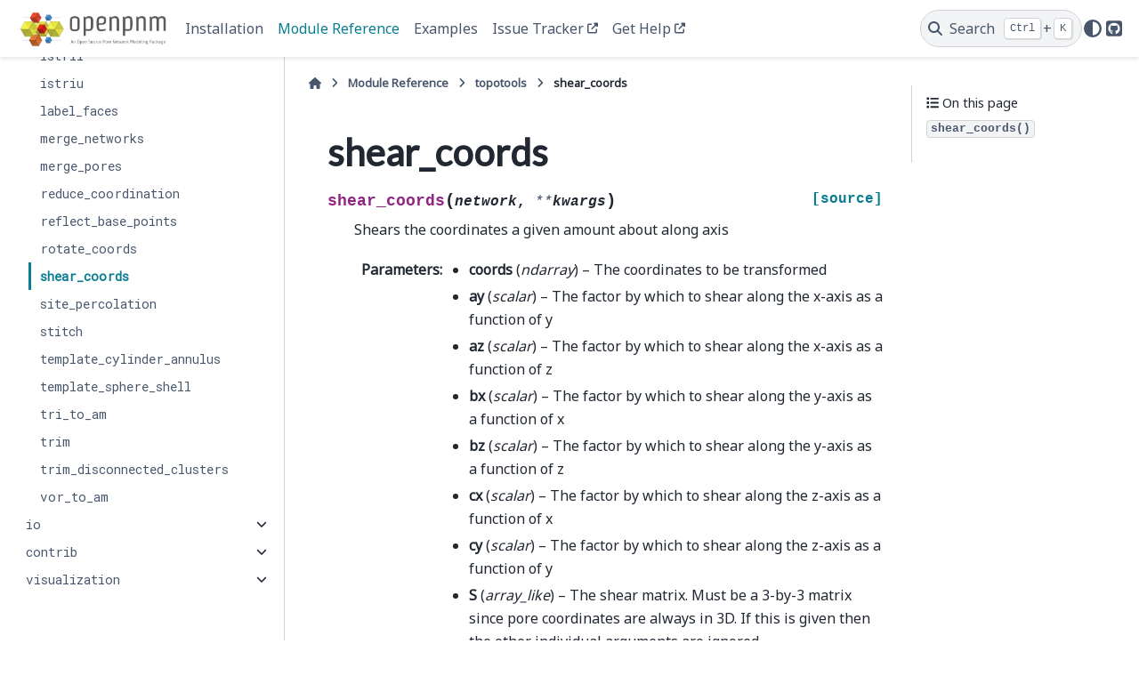

--- FILE ---
content_type: text/html; charset=utf-8
request_url: https://openpnm.org/modules/generated/openpnm.topotools.shear_coords.html
body_size: 15268
content:

<!DOCTYPE html>


<html lang="en" data-content_root="../../" >

  <head>
    <meta charset="utf-8" />
    <meta name="viewport" content="width=device-width, initial-scale=1.0" /><meta name="viewport" content="width=device-width, initial-scale=1" />

    <title>shear_coords &#8212; OpenPNM 3.6.0 documentation</title>
  
  
  
  <script data-cfasync="false">
    document.documentElement.dataset.mode = localStorage.getItem("mode") || "";
    document.documentElement.dataset.theme = localStorage.getItem("theme") || "";
  </script>
  <!--
    this give us a css class that will be invisible only if js is disabled
  -->
  <noscript>
    <style>
      .pst-js-only { display: none !important; }

    </style>
  </noscript>
  
  <!-- Loaded before other Sphinx assets -->
  <link href="../../_static/styles/theme.css?digest=8878045cc6db502f8baf" rel="stylesheet" />
<link href="../../_static/styles/pydata-sphinx-theme.css?digest=8878045cc6db502f8baf" rel="stylesheet" />

    <link rel="stylesheet" type="text/css" href="../../_static/pygments.css?v=03e43079" />
    <link rel="stylesheet" type="text/css" href="../../_static/copybutton.css?v=76b2166b" />
    <link rel="stylesheet" type="text/css" href="../../_static/plot_directive.css" />
    <link rel="stylesheet" type="text/css" href="../../_static/mystnb.8ecb98da25f57f5357bf6f572d296f466b2cfe2517ffebfabe82451661e28f02.css" />
    <link rel="stylesheet" type="text/css" href="../../_static/sphinx-design.min.css?v=95c83b7e" />
    <link rel="stylesheet" type="text/css" href="../../_static/css/custom.css?v=225ff6af" />
  
  <!-- So that users can add custom icons -->
  <script src="../../_static/scripts/fontawesome.js?digest=8878045cc6db502f8baf"></script>
  <!-- Pre-loaded scripts that we'll load fully later -->
  <link rel="preload" as="script" href="../../_static/scripts/bootstrap.js?digest=8878045cc6db502f8baf" />
<link rel="preload" as="script" href="../../_static/scripts/pydata-sphinx-theme.js?digest=8878045cc6db502f8baf" />

    <script src="../../_static/documentation_options.js?v=5349f462"></script>
    <script src="../../_static/doctools.js?v=9bcbadda"></script>
    <script src="../../_static/sphinx_highlight.js?v=dc90522c"></script>
    <script src="../../_static/clipboard.min.js?v=a7894cd8"></script>
    <script src="../../_static/copybutton.js?v=f281be69"></script>
    <script src="../../_static/design-tabs.js?v=f930bc37"></script>
    <script>DOCUMENTATION_OPTIONS.pagename = 'modules/generated/openpnm.topotools.shear_coords';</script>
    <script src="../../_static/js/custom.js?v=d9a9f20e"></script>
    <link rel="index" title="Index" href="../../genindex.html" />
    <link rel="search" title="Search" href="../../search.html" />
    <link rel="next" title="site_percolation" href="openpnm.topotools.site_percolation.html" />
    <link rel="prev" title="rotate_coords" href="openpnm.topotools.rotate_coords.html" />
  <meta name="viewport" content="width=device-width, initial-scale=1"/>
  <meta name="docsearch:language" content="en"/>
  <meta name="docsearch:version" content="" />
  </head>
  
  
  <body data-bs-spy="scroll" data-bs-target=".bd-toc-nav" data-offset="180" data-bs-root-margin="0px 0px -60%" data-default-mode="">

  
  
  <div id="pst-skip-link" class="skip-link d-print-none"><a href="#main-content">Skip to main content</a></div>
  
  <div id="pst-scroll-pixel-helper"></div>
  
  <button type="button" class="btn rounded-pill" id="pst-back-to-top">
    <i class="fa-solid fa-arrow-up"></i>Back to top</button>

  
  <dialog id="pst-search-dialog">
    
<form class="bd-search d-flex align-items-center"
      action="../../search.html"
      method="get">
  <i class="fa-solid fa-magnifying-glass"></i>
  <input type="search"
         class="form-control"
         name="q"
         placeholder="Search the docs ..."
         aria-label="Search the docs ..."
         autocomplete="off"
         autocorrect="off"
         autocapitalize="off"
         spellcheck="false"/>
  <span class="search-button__kbd-shortcut"><kbd class="kbd-shortcut__modifier">Ctrl</kbd>+<kbd>K</kbd></span>
</form>
  </dialog>

  <div class="pst-async-banner-revealer d-none">
  <aside id="bd-header-version-warning" class="d-none d-print-none" aria-label="Version warning"></aside>
</div>

  
    <header class="bd-header navbar navbar-expand-lg bd-navbar d-print-none">
<div class="bd-header__inner bd-page-width">
  <button class="pst-navbar-icon sidebar-toggle primary-toggle" aria-label="Site navigation">
    <span class="fa-solid fa-bars"></span>
  </button>
  
  
  <div class=" navbar-header-items__start">
    
      <div class="navbar-item">

  
    
  

<a class="navbar-brand logo" href="../../index.html">
  
  
  
  
  
    
    
      
    
    
    <img src="../../_static/openpnm_logo.jpg" class="logo__image only-light" alt="OpenPNM 3.6.0 documentation - Home"/>
    <img src="../../_static/openpnm_logo.jpg" class="logo__image only-dark pst-js-only" alt="OpenPNM 3.6.0 documentation - Home"/>
  
  
</a></div>
    
  </div>
  
  <div class=" navbar-header-items">
    
    <div class="me-auto navbar-header-items__center">
      
        <div class="navbar-item">
<nav>
  <ul class="bd-navbar-elements navbar-nav">
    
<li class="nav-item ">
  <a class="nav-link nav-internal" href="../../installation.html">
    Installation
  </a>
</li>


<li class="nav-item current active">
  <a class="nav-link nav-internal" href="../index.html">
    Module Reference
  </a>
</li>


<li class="nav-item ">
  <a class="nav-link nav-internal" href="../../_examples/index.html">
    Examples
  </a>
</li>


<li class="nav-item ">
  <a class="nav-link nav-external" href="https://github.com/PMEAL/OpenPNM/issues">
    Issue Tracker
  </a>
</li>


<li class="nav-item ">
  <a class="nav-link nav-external" href="https://github.com/PMEAL/OpenPNM/discussions">
    Get Help
  </a>
</li>

  </ul>
</nav></div>
      
    </div>
    
    
    <div class="navbar-header-items__end">
      
        <div class="navbar-item navbar-persistent--container">
          

<button class="btn search-button-field search-button__button pst-js-only" title="Search" aria-label="Search" data-bs-placement="bottom" data-bs-toggle="tooltip">
 <i class="fa-solid fa-magnifying-glass"></i>
 <span class="search-button__default-text">Search</span>
 <span class="search-button__kbd-shortcut"><kbd class="kbd-shortcut__modifier">Ctrl</kbd>+<kbd class="kbd-shortcut__modifier">K</kbd></span>
</button>
        </div>
      
      
        <div class="navbar-item">

<button class="btn btn-sm nav-link pst-navbar-icon theme-switch-button pst-js-only" aria-label="Color mode" data-bs-title="Color mode"  data-bs-placement="bottom" data-bs-toggle="tooltip">
  <i class="theme-switch fa-solid fa-sun                fa-lg" data-mode="light" title="Light"></i>
  <i class="theme-switch fa-solid fa-moon               fa-lg" data-mode="dark"  title="Dark"></i>
  <i class="theme-switch fa-solid fa-circle-half-stroke fa-lg" data-mode="auto"  title="System Settings"></i>
</button></div>
      
        <div class="navbar-item"><ul class="navbar-icon-links"
    aria-label="Quick Links">
        <li class="nav-item">
          
          
          
          
          
          
          
          
          <a href="https://github.com/PMEAL/OpenPNM" title="GitHub" class="nav-link pst-navbar-icon" rel="noopener" target="_blank" data-bs-toggle="tooltip" data-bs-placement="bottom"><i class="fab fa-github-square fa-lg" aria-hidden="true"></i>
            <span class="sr-only">GitHub</span></a>
        </li>
</ul></div>
      
    </div>
    
  </div>
  
  
    <div class="navbar-persistent--mobile">

<button class="btn search-button-field search-button__button pst-js-only" title="Search" aria-label="Search" data-bs-placement="bottom" data-bs-toggle="tooltip">
 <i class="fa-solid fa-magnifying-glass"></i>
 <span class="search-button__default-text">Search</span>
 <span class="search-button__kbd-shortcut"><kbd class="kbd-shortcut__modifier">Ctrl</kbd>+<kbd class="kbd-shortcut__modifier">K</kbd></span>
</button>
    </div>
  

  
    <button class="pst-navbar-icon sidebar-toggle secondary-toggle" aria-label="On this page">
      <span class="fa-solid fa-outdent"></span>
    </button>
  
</div>

    </header>
  

  <div class="bd-container">
    <div class="bd-container__inner bd-page-width">
      
      
      
      <dialog id="pst-primary-sidebar-modal"></dialog>
      <div id="pst-primary-sidebar" class="bd-sidebar-primary bd-sidebar">
        

  
  <div class="sidebar-header-items sidebar-primary__section">
    
    
      <div class="sidebar-header-items__center">
        
          
          
            <div class="navbar-item">
<nav>
  <ul class="bd-navbar-elements navbar-nav">
    
<li class="nav-item ">
  <a class="nav-link nav-internal" href="../../installation.html">
    Installation
  </a>
</li>


<li class="nav-item current active">
  <a class="nav-link nav-internal" href="../index.html">
    Module Reference
  </a>
</li>


<li class="nav-item ">
  <a class="nav-link nav-internal" href="../../_examples/index.html">
    Examples
  </a>
</li>


<li class="nav-item ">
  <a class="nav-link nav-external" href="https://github.com/PMEAL/OpenPNM/issues">
    Issue Tracker
  </a>
</li>


<li class="nav-item ">
  <a class="nav-link nav-external" href="https://github.com/PMEAL/OpenPNM/discussions">
    Get Help
  </a>
</li>

  </ul>
</nav></div>
          
        
      </div>
    
    
    
      <div class="sidebar-header-items__end">
        
          <div class="navbar-item">

<button class="btn btn-sm nav-link pst-navbar-icon theme-switch-button pst-js-only" aria-label="Color mode" data-bs-title="Color mode"  data-bs-placement="bottom" data-bs-toggle="tooltip">
  <i class="theme-switch fa-solid fa-sun                fa-lg" data-mode="light" title="Light"></i>
  <i class="theme-switch fa-solid fa-moon               fa-lg" data-mode="dark"  title="Dark"></i>
  <i class="theme-switch fa-solid fa-circle-half-stroke fa-lg" data-mode="auto"  title="System Settings"></i>
</button></div>
        
          <div class="navbar-item"><ul class="navbar-icon-links"
    aria-label="Quick Links">
        <li class="nav-item">
          
          
          
          
          
          
          
          
          <a href="https://github.com/PMEAL/OpenPNM" title="GitHub" class="nav-link pst-navbar-icon" rel="noopener" target="_blank" data-bs-toggle="tooltip" data-bs-placement="bottom"><i class="fab fa-github-square fa-lg" aria-hidden="true"></i>
            <span class="sr-only">GitHub</span></a>
        </li>
</ul></div>
        
      </div>
    
  </div>
  
    <div class="sidebar-primary-items__start sidebar-primary__section">
        <div class="sidebar-primary-item">
<nav class="bd-docs-nav bd-links"
     aria-label="Section Navigation">
  <p class="bd-links__title" role="heading" aria-level="1">Section Navigation</p>
  <div class="bd-toc-item navbar-nav"><ul class="current nav bd-sidenav">
<li class="toctree-l1 has-children"><a class="reference internal" href="openpnm.utils.html">utils</a><details><summary><span class="toctree-toggle" role="presentation"><i class="fa-solid fa-chevron-down"></i></span></summary><ul>
<li class="toctree-l2"><a class="reference internal" href="openpnm.utils.check_data_health.html">check_data_health</a></li>
<li class="toctree-l2"><a class="reference internal" href="openpnm.utils.check_network_health.html">check_network_health</a></li>
<li class="toctree-l2"><a class="reference internal" href="openpnm.utils.dict_to_struct.html">dict_to_struct</a></li>
<li class="toctree-l2"><a class="reference internal" href="openpnm.utils.flat_list.html">flat_list</a></li>
<li class="toctree-l2"><a class="reference internal" href="openpnm.utils.get_mixture_model_args.html">get_mixture_model_args</a></li>
<li class="toctree-l2"><a class="reference internal" href="openpnm.utils.get_printable_labels.html">get_printable_labels</a></li>
<li class="toctree-l2"><a class="reference internal" href="openpnm.utils.get_printable_props.html">get_printable_props</a></li>
<li class="toctree-l2"><a class="reference internal" href="openpnm.utils.ignore_warnings.html">ignore_warnings</a></li>
<li class="toctree-l2"><a class="reference internal" href="openpnm.utils.is_symmetric.html">is_symmetric</a></li>
<li class="toctree-l2"><a class="reference internal" href="openpnm.utils.is_transient.html">is_transient</a></li>
<li class="toctree-l2"><a class="reference internal" href="openpnm.utils.is_valid_propname.html">is_valid_propname</a></li>
<li class="toctree-l2"><a class="reference internal" href="openpnm.utils.methods_to_table.html">methods_to_table</a></li>
<li class="toctree-l2"><a class="reference internal" href="openpnm.utils.models_to_table.html">models_to_table</a></li>
<li class="toctree-l2"><a class="reference internal" href="openpnm.utils.sanitize_dict.html">sanitize_dict</a></li>
<li class="toctree-l2"><a class="reference internal" href="openpnm.utils.struct_to_dict.html">struct_to_dict</a></li>
<li class="toctree-l2 has-children"><a class="reference internal" href="openpnm.utils.Docorator.html">Docorator</a><details><summary><span class="toctree-toggle" role="presentation"><i class="fa-solid fa-chevron-down"></i></span></summary><ul>
<li class="toctree-l3"><a class="reference internal" href="openpnm.utils.Docorator.dedent.html">dedent</a></li>
<li class="toctree-l3"><a class="reference internal" href="openpnm.utils.Docorator.dedents.html">dedents</a></li>
<li class="toctree-l3"><a class="reference internal" href="openpnm.utils.Docorator.delete_kwargs.html">delete_kwargs</a></li>
<li class="toctree-l3"><a class="reference internal" href="openpnm.utils.Docorator.delete_kwargs_s.html">delete_kwargs_s</a></li>
<li class="toctree-l3"><a class="reference internal" href="openpnm.utils.Docorator.delete_params.html">delete_params</a></li>
<li class="toctree-l3"><a class="reference internal" href="openpnm.utils.Docorator.delete_params_s.html">delete_params_s</a></li>
<li class="toctree-l3"><a class="reference internal" href="openpnm.utils.Docorator.delete_types.html">delete_types</a></li>
<li class="toctree-l3"><a class="reference internal" href="openpnm.utils.Docorator.delete_types_s.html">delete_types_s</a></li>
<li class="toctree-l3"><a class="reference internal" href="openpnm.utils.Docorator.get_docstring.html">get_docstring</a></li>
<li class="toctree-l3"><a class="reference internal" href="openpnm.utils.Docorator.get_extended_summary.html">get_extended_summary</a></li>
<li class="toctree-l3"><a class="reference internal" href="openpnm.utils.Docorator.get_extended_summaryf.html">get_extended_summaryf</a></li>
<li class="toctree-l3"><a class="reference internal" href="openpnm.utils.Docorator.get_full_description.html">get_full_description</a></li>
<li class="toctree-l3"><a class="reference internal" href="openpnm.utils.Docorator.get_full_descriptionf.html">get_full_descriptionf</a></li>
<li class="toctree-l3"><a class="reference internal" href="openpnm.utils.Docorator.get_sections.html">get_sections</a></li>
<li class="toctree-l3"><a class="reference internal" href="openpnm.utils.Docorator.get_sectionsf.html">get_sectionsf</a></li>
<li class="toctree-l3"><a class="reference internal" href="openpnm.utils.Docorator.get_summary.html">get_summary</a></li>
<li class="toctree-l3"><a class="reference internal" href="openpnm.utils.Docorator.get_summaryf.html">get_summaryf</a></li>
<li class="toctree-l3"><a class="reference internal" href="openpnm.utils.Docorator.keep_params.html">keep_params</a></li>
<li class="toctree-l3"><a class="reference internal" href="openpnm.utils.Docorator.keep_params_s.html">keep_params_s</a></li>
<li class="toctree-l3"><a class="reference internal" href="openpnm.utils.Docorator.keep_types.html">keep_types</a></li>
<li class="toctree-l3"><a class="reference internal" href="openpnm.utils.Docorator.keep_types_s.html">keep_types_s</a></li>
<li class="toctree-l3"><a class="reference internal" href="openpnm.utils.Docorator.save_docstring.html">save_docstring</a></li>
<li class="toctree-l3"><a class="reference internal" href="openpnm.utils.Docorator.with_indent.html">with_indent</a></li>
<li class="toctree-l3"><a class="reference internal" href="openpnm.utils.Docorator.with_indents.html">with_indents</a></li>
</ul>
</details></li>
<li class="toctree-l2"><a class="reference internal" href="openpnm.utils.HealthDict.html">HealthDict</a></li>
<li class="toctree-l2"><a class="reference internal" href="openpnm.utils.NestedDict.html">NestedDict</a></li>
<li class="toctree-l2"><a class="reference internal" href="openpnm.utils.PrintableDict.html">PrintableDict</a></li>
<li class="toctree-l2"><a class="reference internal" href="openpnm.utils.PrintableList.html">PrintableList</a></li>
<li class="toctree-l2"><a class="reference internal" href="openpnm.utils.Project.html">Project</a></li>
<li class="toctree-l2"><a class="reference internal" href="openpnm.utils.SettingsAttr.html">SettingsAttr</a></li>
<li class="toctree-l2"><a class="reference internal" href="openpnm.utils.TypedList.html">TypedList</a></li>
<li class="toctree-l2"><a class="reference internal" href="openpnm.utils.TypedMixin.html">TypedMixin</a></li>
<li class="toctree-l2 has-children"><a class="reference internal" href="openpnm.utils.TypedSet.html">TypedSet</a><details><summary><span class="toctree-toggle" role="presentation"><i class="fa-solid fa-chevron-down"></i></span></summary><ul>
<li class="toctree-l3"><a class="reference internal" href="openpnm.utils.TypedSet.add.html">add</a></li>
<li class="toctree-l3"><a class="reference internal" href="openpnm.utils.TypedSet.difference.html">difference</a></li>
<li class="toctree-l3"><a class="reference internal" href="openpnm.utils.TypedSet.difference_update.html">difference_update</a></li>
<li class="toctree-l3"><a class="reference internal" href="openpnm.utils.TypedSet.discard.html">discard</a></li>
<li class="toctree-l3"><a class="reference internal" href="openpnm.utils.TypedSet.intersection.html">intersection</a></li>
<li class="toctree-l3"><a class="reference internal" href="openpnm.utils.TypedSet.intersection_update.html">intersection_update</a></li>
<li class="toctree-l3"><a class="reference internal" href="openpnm.utils.TypedSet.isdisjoint.html">isdisjoint</a></li>
<li class="toctree-l3"><a class="reference internal" href="openpnm.utils.TypedSet.issubset.html">issubset</a></li>
<li class="toctree-l3"><a class="reference internal" href="openpnm.utils.TypedSet.issuperset.html">issuperset</a></li>
<li class="toctree-l3"><a class="reference internal" href="openpnm.utils.TypedSet.symmetric_difference.html">symmetric_difference</a></li>
<li class="toctree-l3"><a class="reference internal" href="openpnm.utils.TypedSet.symmetric_difference_update.html">symmetric_difference_update</a></li>
<li class="toctree-l3"><a class="reference internal" href="openpnm.utils.TypedSet.union.html">union</a></li>
</ul>
</details></li>
<li class="toctree-l2 has-children"><a class="reference internal" href="openpnm.utils.Workspace.html">Workspace</a><details><summary><span class="toctree-toggle" role="presentation"><i class="fa-solid fa-chevron-down"></i></span></summary><ul>
<li class="toctree-l3"><a class="reference internal" href="openpnm.utils.Workspace.close_project.html">close_project</a></li>
<li class="toctree-l3"><a class="reference internal" href="openpnm.utils.Workspace.copy_project.html">copy_project</a></li>
<li class="toctree-l3"><a class="reference internal" href="openpnm.utils.Workspace.load_project.html">load_project</a></li>
<li class="toctree-l3"><a class="reference internal" href="openpnm.utils.Workspace.load_workspace.html">load_workspace</a></li>
<li class="toctree-l3"><a class="reference internal" href="openpnm.utils.Workspace.new_project.html">new_project</a></li>
<li class="toctree-l3"><a class="reference internal" href="openpnm.utils.Workspace.save_project.html">save_project</a></li>
<li class="toctree-l3"><a class="reference internal" href="openpnm.utils.Workspace.save_workspace.html">save_workspace</a></li>
</ul>
</details></li>
</ul>
</details></li>
<li class="toctree-l1 has-children"><a class="reference internal" href="openpnm.core.html">core</a><details><summary><span class="toctree-toggle" role="presentation"><i class="fa-solid fa-chevron-down"></i></span></summary><ul>
<li class="toctree-l2 has-children"><a class="reference internal" href="openpnm.core.Base2.html">Base2</a><details><summary><span class="toctree-toggle" role="presentation"><i class="fa-solid fa-chevron-down"></i></span></summary><ul>
<li class="toctree-l3"><a class="reference internal" href="openpnm.core.Base2.get_conduit_data.html">get_conduit_data</a></li>
<li class="toctree-l3"><a class="reference internal" href="openpnm.core.Base2.interpolate_data.html">interpolate_data</a></li>
<li class="toctree-l3"><a class="reference internal" href="openpnm.core.Base2.props.html">props</a></li>
<li class="toctree-l3"><a class="reference internal" href="openpnm.core.Base2.to_indices.html">to_indices</a></li>
<li class="toctree-l3"><a class="reference internal" href="openpnm.core.Base2.to_mask.html">to_mask</a></li>
</ul>
</details></li>
<li class="toctree-l2 has-children"><a class="reference internal" href="openpnm.core.Domain.html">Domain</a><details><summary><span class="toctree-toggle" role="presentation"><i class="fa-solid fa-chevron-down"></i></span></summary><ul>
<li class="toctree-l3"><a class="reference internal" href="openpnm.core.Domain.add_model.html">add_model</a></li>
<li class="toctree-l3"><a class="reference internal" href="openpnm.core.Domain.add_model_collection.html">add_model_collection</a></li>
<li class="toctree-l3"><a class="reference internal" href="openpnm.core.Domain.filter_by_label.html">filter_by_label</a></li>
<li class="toctree-l3"><a class="reference internal" href="openpnm.core.Domain.get_conduit_data.html">get_conduit_data</a></li>
<li class="toctree-l3"><a class="reference internal" href="openpnm.core.Domain.interpolate_data.html">interpolate_data</a></li>
<li class="toctree-l3"><a class="reference internal" href="openpnm.core.Domain.labels.html">labels</a></li>
<li class="toctree-l3"><a class="reference internal" href="openpnm.core.Domain.num_pores.html">num_pores</a></li>
<li class="toctree-l3"><a class="reference internal" href="openpnm.core.Domain.num_throats.html">num_throats</a></li>
<li class="toctree-l3"><a class="reference internal" href="openpnm.core.Domain.pores.html">pores</a></li>
<li class="toctree-l3"><a class="reference internal" href="openpnm.core.Domain.props.html">props</a></li>
<li class="toctree-l3"><a class="reference internal" href="openpnm.core.Domain.regenerate_models.html">regenerate_models</a></li>
<li class="toctree-l3"><a class="reference internal" href="openpnm.core.Domain.run_model.html">run_model</a></li>
<li class="toctree-l3"><a class="reference internal" href="openpnm.core.Domain.set_label.html">set_label</a></li>
<li class="toctree-l3"><a class="reference internal" href="openpnm.core.Domain.throats.html">throats</a></li>
<li class="toctree-l3"><a class="reference internal" href="openpnm.core.Domain.to_indices.html">to_indices</a></li>
<li class="toctree-l3"><a class="reference internal" href="openpnm.core.Domain.to_mask.html">to_mask</a></li>
</ul>
</details></li>
<li class="toctree-l2 has-children"><a class="reference internal" href="openpnm.core.LabelMixin.html">LabelMixin</a><details><summary><span class="toctree-toggle" role="presentation"><i class="fa-solid fa-chevron-down"></i></span></summary><ul>
<li class="toctree-l3"><a class="reference internal" href="openpnm.core.LabelMixin.filter_by_label.html">filter_by_label</a></li>
<li class="toctree-l3"><a class="reference internal" href="openpnm.core.LabelMixin.labels.html">labels</a></li>
<li class="toctree-l3"><a class="reference internal" href="openpnm.core.LabelMixin.num_pores.html">num_pores</a></li>
<li class="toctree-l3"><a class="reference internal" href="openpnm.core.LabelMixin.num_throats.html">num_throats</a></li>
<li class="toctree-l3"><a class="reference internal" href="openpnm.core.LabelMixin.pores.html">pores</a></li>
<li class="toctree-l3"><a class="reference internal" href="openpnm.core.LabelMixin.set_label.html">set_label</a></li>
<li class="toctree-l3"><a class="reference internal" href="openpnm.core.LabelMixin.throats.html">throats</a></li>
</ul>
</details></li>
<li class="toctree-l2"><a class="reference internal" href="openpnm.core.ModelWrapper.html">ModelWrapper</a></li>
<li class="toctree-l2 has-children"><a class="reference internal" href="openpnm.core.ModelsDict.html">ModelsDict</a><details><summary><span class="toctree-toggle" role="presentation"><i class="fa-solid fa-chevron-down"></i></span></summary><ul>
<li class="toctree-l3"><a class="reference internal" href="openpnm.core.ModelsDict.dependency_graph.html">dependency_graph</a></li>
<li class="toctree-l3"><a class="reference internal" href="openpnm.core.ModelsDict.dependency_list.html">dependency_list</a></li>
<li class="toctree-l3"><a class="reference internal" href="openpnm.core.ModelsDict.dependency_map.html">dependency_map</a></li>
</ul>
</details></li>
<li class="toctree-l2 has-children"><a class="reference internal" href="openpnm.core.ModelsMixin2.html">ModelsMixin2</a><details><summary><span class="toctree-toggle" role="presentation"><i class="fa-solid fa-chevron-down"></i></span></summary><ul>
<li class="toctree-l3"><a class="reference internal" href="openpnm.core.ModelsMixin2.add_model.html">add_model</a></li>
<li class="toctree-l3"><a class="reference internal" href="openpnm.core.ModelsMixin2.add_model_collection.html">add_model_collection</a></li>
<li class="toctree-l3"><a class="reference internal" href="openpnm.core.ModelsMixin2.regenerate_models.html">regenerate_models</a></li>
<li class="toctree-l3"><a class="reference internal" href="openpnm.core.ModelsMixin2.run_model.html">run_model</a></li>
</ul>
</details></li>
<li class="toctree-l2"><a class="reference internal" href="openpnm.core.ParserMixin.html">ParserMixin</a></li>
</ul>
</details></li>
<li class="toctree-l1 has-children"><a class="reference internal" href="openpnm.network.html">network</a><details><summary><span class="toctree-toggle" role="presentation"><i class="fa-solid fa-chevron-down"></i></span></summary><ul>
<li class="toctree-l2 has-children"><a class="reference internal" href="openpnm.network.BodyCenteredCubic.html">BodyCenteredCubic</a><details><summary><span class="toctree-toggle" role="presentation"><i class="fa-solid fa-chevron-down"></i></span></summary><ul>
<li class="toctree-l3"><a class="reference internal" href="openpnm.network.BodyCenteredCubic.add_boundary_pores.html">add_boundary_pores</a></li>
<li class="toctree-l3"><a class="reference internal" href="openpnm.network.BodyCenteredCubic.add_model.html">add_model</a></li>
<li class="toctree-l3"><a class="reference internal" href="openpnm.network.BodyCenteredCubic.add_model_collection.html">add_model_collection</a></li>
<li class="toctree-l3"><a class="reference internal" href="openpnm.network.BodyCenteredCubic.create_adjacency_matrix.html">create_adjacency_matrix</a></li>
<li class="toctree-l3"><a class="reference internal" href="openpnm.network.BodyCenteredCubic.create_incidence_matrix.html">create_incidence_matrix</a></li>
<li class="toctree-l3"><a class="reference internal" href="openpnm.network.BodyCenteredCubic.filter_by_label.html">filter_by_label</a></li>
<li class="toctree-l3"><a class="reference internal" href="openpnm.network.BodyCenteredCubic.find_connected_pores.html">find_connected_pores</a></li>
<li class="toctree-l3"><a class="reference internal" href="openpnm.network.BodyCenteredCubic.find_connecting_throat.html">find_connecting_throat</a></li>
<li class="toctree-l3"><a class="reference internal" href="openpnm.network.BodyCenteredCubic.find_nearby_pores.html">find_nearby_pores</a></li>
<li class="toctree-l3"><a class="reference internal" href="openpnm.network.BodyCenteredCubic.find_neighbor_pores.html">find_neighbor_pores</a></li>
<li class="toctree-l3"><a class="reference internal" href="openpnm.network.BodyCenteredCubic.find_neighbor_throats.html">find_neighbor_throats</a></li>
<li class="toctree-l3"><a class="reference internal" href="openpnm.network.BodyCenteredCubic.get_adjacency_matrix.html">get_adjacency_matrix</a></li>
<li class="toctree-l3"><a class="reference internal" href="openpnm.network.BodyCenteredCubic.get_conduit_data.html">get_conduit_data</a></li>
<li class="toctree-l3"><a class="reference internal" href="openpnm.network.BodyCenteredCubic.get_incidence_matrix.html">get_incidence_matrix</a></li>
<li class="toctree-l3"><a class="reference internal" href="openpnm.network.BodyCenteredCubic.interpolate_data.html">interpolate_data</a></li>
<li class="toctree-l3"><a class="reference internal" href="openpnm.network.BodyCenteredCubic.labels.html">labels</a></li>
<li class="toctree-l3"><a class="reference internal" href="openpnm.network.BodyCenteredCubic.num_neighbors.html">num_neighbors</a></li>
<li class="toctree-l3"><a class="reference internal" href="openpnm.network.BodyCenteredCubic.num_pores.html">num_pores</a></li>
<li class="toctree-l3"><a class="reference internal" href="openpnm.network.BodyCenteredCubic.num_throats.html">num_throats</a></li>
<li class="toctree-l3"><a class="reference internal" href="openpnm.network.BodyCenteredCubic.pores.html">pores</a></li>
<li class="toctree-l3"><a class="reference internal" href="openpnm.network.BodyCenteredCubic.props.html">props</a></li>
<li class="toctree-l3"><a class="reference internal" href="openpnm.network.BodyCenteredCubic.regenerate_models.html">regenerate_models</a></li>
<li class="toctree-l3"><a class="reference internal" href="openpnm.network.BodyCenteredCubic.run_model.html">run_model</a></li>
<li class="toctree-l3"><a class="reference internal" href="openpnm.network.BodyCenteredCubic.set_label.html">set_label</a></li>
<li class="toctree-l3"><a class="reference internal" href="openpnm.network.BodyCenteredCubic.throats.html">throats</a></li>
<li class="toctree-l3"><a class="reference internal" href="openpnm.network.BodyCenteredCubic.to_indices.html">to_indices</a></li>
<li class="toctree-l3"><a class="reference internal" href="openpnm.network.BodyCenteredCubic.to_mask.html">to_mask</a></li>
</ul>
</details></li>
<li class="toctree-l2 has-children"><a class="reference internal" href="openpnm.network.Cubic.html">Cubic</a><details><summary><span class="toctree-toggle" role="presentation"><i class="fa-solid fa-chevron-down"></i></span></summary><ul>
<li class="toctree-l3"><a class="reference internal" href="openpnm.network.Cubic.add_boundary_pores.html">add_boundary_pores</a></li>
<li class="toctree-l3"><a class="reference internal" href="openpnm.network.Cubic.add_model.html">add_model</a></li>
<li class="toctree-l3"><a class="reference internal" href="openpnm.network.Cubic.add_model_collection.html">add_model_collection</a></li>
<li class="toctree-l3"><a class="reference internal" href="openpnm.network.Cubic.create_adjacency_matrix.html">create_adjacency_matrix</a></li>
<li class="toctree-l3"><a class="reference internal" href="openpnm.network.Cubic.create_incidence_matrix.html">create_incidence_matrix</a></li>
<li class="toctree-l3"><a class="reference internal" href="openpnm.network.Cubic.filter_by_label.html">filter_by_label</a></li>
<li class="toctree-l3"><a class="reference internal" href="openpnm.network.Cubic.find_connected_pores.html">find_connected_pores</a></li>
<li class="toctree-l3"><a class="reference internal" href="openpnm.network.Cubic.find_connecting_throat.html">find_connecting_throat</a></li>
<li class="toctree-l3"><a class="reference internal" href="openpnm.network.Cubic.find_nearby_pores.html">find_nearby_pores</a></li>
<li class="toctree-l3"><a class="reference internal" href="openpnm.network.Cubic.find_neighbor_pores.html">find_neighbor_pores</a></li>
<li class="toctree-l3"><a class="reference internal" href="openpnm.network.Cubic.find_neighbor_throats.html">find_neighbor_throats</a></li>
<li class="toctree-l3"><a class="reference internal" href="openpnm.network.Cubic.get_adjacency_matrix.html">get_adjacency_matrix</a></li>
<li class="toctree-l3"><a class="reference internal" href="openpnm.network.Cubic.get_conduit_data.html">get_conduit_data</a></li>
<li class="toctree-l3"><a class="reference internal" href="openpnm.network.Cubic.get_incidence_matrix.html">get_incidence_matrix</a></li>
<li class="toctree-l3"><a class="reference internal" href="openpnm.network.Cubic.interpolate_data.html">interpolate_data</a></li>
<li class="toctree-l3"><a class="reference internal" href="openpnm.network.Cubic.labels.html">labels</a></li>
<li class="toctree-l3"><a class="reference internal" href="openpnm.network.Cubic.num_neighbors.html">num_neighbors</a></li>
<li class="toctree-l3"><a class="reference internal" href="openpnm.network.Cubic.num_pores.html">num_pores</a></li>
<li class="toctree-l3"><a class="reference internal" href="openpnm.network.Cubic.num_throats.html">num_throats</a></li>
<li class="toctree-l3"><a class="reference internal" href="openpnm.network.Cubic.pores.html">pores</a></li>
<li class="toctree-l3"><a class="reference internal" href="openpnm.network.Cubic.props.html">props</a></li>
<li class="toctree-l3"><a class="reference internal" href="openpnm.network.Cubic.regenerate_models.html">regenerate_models</a></li>
<li class="toctree-l3"><a class="reference internal" href="openpnm.network.Cubic.run_model.html">run_model</a></li>
<li class="toctree-l3"><a class="reference internal" href="openpnm.network.Cubic.set_label.html">set_label</a></li>
<li class="toctree-l3"><a class="reference internal" href="openpnm.network.Cubic.throats.html">throats</a></li>
<li class="toctree-l3"><a class="reference internal" href="openpnm.network.Cubic.to_indices.html">to_indices</a></li>
<li class="toctree-l3"><a class="reference internal" href="openpnm.network.Cubic.to_mask.html">to_mask</a></li>
</ul>
</details></li>
<li class="toctree-l2 has-children"><a class="reference internal" href="openpnm.network.CubicTemplate.html">CubicTemplate</a><details><summary><span class="toctree-toggle" role="presentation"><i class="fa-solid fa-chevron-down"></i></span></summary><ul>
<li class="toctree-l3"><a class="reference internal" href="openpnm.network.CubicTemplate.add_model.html">add_model</a></li>
<li class="toctree-l3"><a class="reference internal" href="openpnm.network.CubicTemplate.add_model_collection.html">add_model_collection</a></li>
<li class="toctree-l3"><a class="reference internal" href="openpnm.network.CubicTemplate.create_adjacency_matrix.html">create_adjacency_matrix</a></li>
<li class="toctree-l3"><a class="reference internal" href="openpnm.network.CubicTemplate.create_incidence_matrix.html">create_incidence_matrix</a></li>
<li class="toctree-l3"><a class="reference internal" href="openpnm.network.CubicTemplate.filter_by_label.html">filter_by_label</a></li>
<li class="toctree-l3"><a class="reference internal" href="openpnm.network.CubicTemplate.find_connected_pores.html">find_connected_pores</a></li>
<li class="toctree-l3"><a class="reference internal" href="openpnm.network.CubicTemplate.find_connecting_throat.html">find_connecting_throat</a></li>
<li class="toctree-l3"><a class="reference internal" href="openpnm.network.CubicTemplate.find_nearby_pores.html">find_nearby_pores</a></li>
<li class="toctree-l3"><a class="reference internal" href="openpnm.network.CubicTemplate.find_neighbor_pores.html">find_neighbor_pores</a></li>
<li class="toctree-l3"><a class="reference internal" href="openpnm.network.CubicTemplate.find_neighbor_throats.html">find_neighbor_throats</a></li>
<li class="toctree-l3"><a class="reference internal" href="openpnm.network.CubicTemplate.get_adjacency_matrix.html">get_adjacency_matrix</a></li>
<li class="toctree-l3"><a class="reference internal" href="openpnm.network.CubicTemplate.get_conduit_data.html">get_conduit_data</a></li>
<li class="toctree-l3"><a class="reference internal" href="openpnm.network.CubicTemplate.get_incidence_matrix.html">get_incidence_matrix</a></li>
<li class="toctree-l3"><a class="reference internal" href="openpnm.network.CubicTemplate.interpolate_data.html">interpolate_data</a></li>
<li class="toctree-l3"><a class="reference internal" href="openpnm.network.CubicTemplate.labels.html">labels</a></li>
<li class="toctree-l3"><a class="reference internal" href="openpnm.network.CubicTemplate.num_neighbors.html">num_neighbors</a></li>
<li class="toctree-l3"><a class="reference internal" href="openpnm.network.CubicTemplate.num_pores.html">num_pores</a></li>
<li class="toctree-l3"><a class="reference internal" href="openpnm.network.CubicTemplate.num_throats.html">num_throats</a></li>
<li class="toctree-l3"><a class="reference internal" href="openpnm.network.CubicTemplate.pores.html">pores</a></li>
<li class="toctree-l3"><a class="reference internal" href="openpnm.network.CubicTemplate.props.html">props</a></li>
<li class="toctree-l3"><a class="reference internal" href="openpnm.network.CubicTemplate.regenerate_models.html">regenerate_models</a></li>
<li class="toctree-l3"><a class="reference internal" href="openpnm.network.CubicTemplate.run_model.html">run_model</a></li>
<li class="toctree-l3"><a class="reference internal" href="openpnm.network.CubicTemplate.set_label.html">set_label</a></li>
<li class="toctree-l3"><a class="reference internal" href="openpnm.network.CubicTemplate.throats.html">throats</a></li>
<li class="toctree-l3"><a class="reference internal" href="openpnm.network.CubicTemplate.to_indices.html">to_indices</a></li>
<li class="toctree-l3"><a class="reference internal" href="openpnm.network.CubicTemplate.to_mask.html">to_mask</a></li>
</ul>
</details></li>
<li class="toctree-l2 has-children"><a class="reference internal" href="openpnm.network.Delaunay.html">Delaunay</a><details><summary><span class="toctree-toggle" role="presentation"><i class="fa-solid fa-chevron-down"></i></span></summary><ul>
<li class="toctree-l3"><a class="reference internal" href="openpnm.network.Delaunay.add_model.html">add_model</a></li>
<li class="toctree-l3"><a class="reference internal" href="openpnm.network.Delaunay.add_model_collection.html">add_model_collection</a></li>
<li class="toctree-l3"><a class="reference internal" href="openpnm.network.Delaunay.create_adjacency_matrix.html">create_adjacency_matrix</a></li>
<li class="toctree-l3"><a class="reference internal" href="openpnm.network.Delaunay.create_incidence_matrix.html">create_incidence_matrix</a></li>
<li class="toctree-l3"><a class="reference internal" href="openpnm.network.Delaunay.filter_by_label.html">filter_by_label</a></li>
<li class="toctree-l3"><a class="reference internal" href="openpnm.network.Delaunay.find_connected_pores.html">find_connected_pores</a></li>
<li class="toctree-l3"><a class="reference internal" href="openpnm.network.Delaunay.find_connecting_throat.html">find_connecting_throat</a></li>
<li class="toctree-l3"><a class="reference internal" href="openpnm.network.Delaunay.find_nearby_pores.html">find_nearby_pores</a></li>
<li class="toctree-l3"><a class="reference internal" href="openpnm.network.Delaunay.find_neighbor_pores.html">find_neighbor_pores</a></li>
<li class="toctree-l3"><a class="reference internal" href="openpnm.network.Delaunay.find_neighbor_throats.html">find_neighbor_throats</a></li>
<li class="toctree-l3"><a class="reference internal" href="openpnm.network.Delaunay.get_adjacency_matrix.html">get_adjacency_matrix</a></li>
<li class="toctree-l3"><a class="reference internal" href="openpnm.network.Delaunay.get_conduit_data.html">get_conduit_data</a></li>
<li class="toctree-l3"><a class="reference internal" href="openpnm.network.Delaunay.get_incidence_matrix.html">get_incidence_matrix</a></li>
<li class="toctree-l3"><a class="reference internal" href="openpnm.network.Delaunay.interpolate_data.html">interpolate_data</a></li>
<li class="toctree-l3"><a class="reference internal" href="openpnm.network.Delaunay.labels.html">labels</a></li>
<li class="toctree-l3"><a class="reference internal" href="openpnm.network.Delaunay.num_neighbors.html">num_neighbors</a></li>
<li class="toctree-l3"><a class="reference internal" href="openpnm.network.Delaunay.num_pores.html">num_pores</a></li>
<li class="toctree-l3"><a class="reference internal" href="openpnm.network.Delaunay.num_throats.html">num_throats</a></li>
<li class="toctree-l3"><a class="reference internal" href="openpnm.network.Delaunay.pores.html">pores</a></li>
<li class="toctree-l3"><a class="reference internal" href="openpnm.network.Delaunay.props.html">props</a></li>
<li class="toctree-l3"><a class="reference internal" href="openpnm.network.Delaunay.regenerate_models.html">regenerate_models</a></li>
<li class="toctree-l3"><a class="reference internal" href="openpnm.network.Delaunay.run_model.html">run_model</a></li>
<li class="toctree-l3"><a class="reference internal" href="openpnm.network.Delaunay.set_label.html">set_label</a></li>
<li class="toctree-l3"><a class="reference internal" href="openpnm.network.Delaunay.throats.html">throats</a></li>
<li class="toctree-l3"><a class="reference internal" href="openpnm.network.Delaunay.to_indices.html">to_indices</a></li>
<li class="toctree-l3"><a class="reference internal" href="openpnm.network.Delaunay.to_mask.html">to_mask</a></li>
</ul>
</details></li>
<li class="toctree-l2 has-children"><a class="reference internal" href="openpnm.network.DelaunayVoronoiDual.html">DelaunayVoronoiDual</a><details><summary><span class="toctree-toggle" role="presentation"><i class="fa-solid fa-chevron-down"></i></span></summary><ul>
<li class="toctree-l3"><a class="reference internal" href="openpnm.network.DelaunayVoronoiDual.add_model.html">add_model</a></li>
<li class="toctree-l3"><a class="reference internal" href="openpnm.network.DelaunayVoronoiDual.add_model_collection.html">add_model_collection</a></li>
<li class="toctree-l3"><a class="reference internal" href="openpnm.network.DelaunayVoronoiDual.create_adjacency_matrix.html">create_adjacency_matrix</a></li>
<li class="toctree-l3"><a class="reference internal" href="openpnm.network.DelaunayVoronoiDual.create_incidence_matrix.html">create_incidence_matrix</a></li>
<li class="toctree-l3"><a class="reference internal" href="openpnm.network.DelaunayVoronoiDual.filter_by_label.html">filter_by_label</a></li>
<li class="toctree-l3"><a class="reference internal" href="openpnm.network.DelaunayVoronoiDual.find_connected_pores.html">find_connected_pores</a></li>
<li class="toctree-l3"><a class="reference internal" href="openpnm.network.DelaunayVoronoiDual.find_connecting_throat.html">find_connecting_throat</a></li>
<li class="toctree-l3"><a class="reference internal" href="openpnm.network.DelaunayVoronoiDual.find_nearby_pores.html">find_nearby_pores</a></li>
<li class="toctree-l3"><a class="reference internal" href="openpnm.network.DelaunayVoronoiDual.find_neighbor_pores.html">find_neighbor_pores</a></li>
<li class="toctree-l3"><a class="reference internal" href="openpnm.network.DelaunayVoronoiDual.find_neighbor_throats.html">find_neighbor_throats</a></li>
<li class="toctree-l3"><a class="reference internal" href="openpnm.network.DelaunayVoronoiDual.find_pore_hulls.html">find_pore_hulls</a></li>
<li class="toctree-l3"><a class="reference internal" href="openpnm.network.DelaunayVoronoiDual.find_throat_facets.html">find_throat_facets</a></li>
<li class="toctree-l3"><a class="reference internal" href="openpnm.network.DelaunayVoronoiDual.get_adjacency_matrix.html">get_adjacency_matrix</a></li>
<li class="toctree-l3"><a class="reference internal" href="openpnm.network.DelaunayVoronoiDual.get_conduit_data.html">get_conduit_data</a></li>
<li class="toctree-l3"><a class="reference internal" href="openpnm.network.DelaunayVoronoiDual.get_incidence_matrix.html">get_incidence_matrix</a></li>
<li class="toctree-l3"><a class="reference internal" href="openpnm.network.DelaunayVoronoiDual.interpolate_data.html">interpolate_data</a></li>
<li class="toctree-l3"><a class="reference internal" href="openpnm.network.DelaunayVoronoiDual.labels.html">labels</a></li>
<li class="toctree-l3"><a class="reference internal" href="openpnm.network.DelaunayVoronoiDual.num_neighbors.html">num_neighbors</a></li>
<li class="toctree-l3"><a class="reference internal" href="openpnm.network.DelaunayVoronoiDual.num_pores.html">num_pores</a></li>
<li class="toctree-l3"><a class="reference internal" href="openpnm.network.DelaunayVoronoiDual.num_throats.html">num_throats</a></li>
<li class="toctree-l3"><a class="reference internal" href="openpnm.network.DelaunayVoronoiDual.pores.html">pores</a></li>
<li class="toctree-l3"><a class="reference internal" href="openpnm.network.DelaunayVoronoiDual.props.html">props</a></li>
<li class="toctree-l3"><a class="reference internal" href="openpnm.network.DelaunayVoronoiDual.regenerate_models.html">regenerate_models</a></li>
<li class="toctree-l3"><a class="reference internal" href="openpnm.network.DelaunayVoronoiDual.run_model.html">run_model</a></li>
<li class="toctree-l3"><a class="reference internal" href="openpnm.network.DelaunayVoronoiDual.set_label.html">set_label</a></li>
<li class="toctree-l3"><a class="reference internal" href="openpnm.network.DelaunayVoronoiDual.throats.html">throats</a></li>
<li class="toctree-l3"><a class="reference internal" href="openpnm.network.DelaunayVoronoiDual.to_indices.html">to_indices</a></li>
<li class="toctree-l3"><a class="reference internal" href="openpnm.network.DelaunayVoronoiDual.to_mask.html">to_mask</a></li>
</ul>
</details></li>
<li class="toctree-l2 has-children"><a class="reference internal" href="openpnm.network.Demo.html">Demo</a><details><summary><span class="toctree-toggle" role="presentation"><i class="fa-solid fa-chevron-down"></i></span></summary><ul>
<li class="toctree-l3"><a class="reference internal" href="openpnm.network.Demo.add_boundary_pores.html">add_boundary_pores</a></li>
<li class="toctree-l3"><a class="reference internal" href="openpnm.network.Demo.add_model.html">add_model</a></li>
<li class="toctree-l3"><a class="reference internal" href="openpnm.network.Demo.add_model_collection.html">add_model_collection</a></li>
<li class="toctree-l3"><a class="reference internal" href="openpnm.network.Demo.create_adjacency_matrix.html">create_adjacency_matrix</a></li>
<li class="toctree-l3"><a class="reference internal" href="openpnm.network.Demo.create_incidence_matrix.html">create_incidence_matrix</a></li>
<li class="toctree-l3"><a class="reference internal" href="openpnm.network.Demo.filter_by_label.html">filter_by_label</a></li>
<li class="toctree-l3"><a class="reference internal" href="openpnm.network.Demo.find_connected_pores.html">find_connected_pores</a></li>
<li class="toctree-l3"><a class="reference internal" href="openpnm.network.Demo.find_connecting_throat.html">find_connecting_throat</a></li>
<li class="toctree-l3"><a class="reference internal" href="openpnm.network.Demo.find_nearby_pores.html">find_nearby_pores</a></li>
<li class="toctree-l3"><a class="reference internal" href="openpnm.network.Demo.find_neighbor_pores.html">find_neighbor_pores</a></li>
<li class="toctree-l3"><a class="reference internal" href="openpnm.network.Demo.find_neighbor_throats.html">find_neighbor_throats</a></li>
<li class="toctree-l3"><a class="reference internal" href="openpnm.network.Demo.get_adjacency_matrix.html">get_adjacency_matrix</a></li>
<li class="toctree-l3"><a class="reference internal" href="openpnm.network.Demo.get_conduit_data.html">get_conduit_data</a></li>
<li class="toctree-l3"><a class="reference internal" href="openpnm.network.Demo.get_incidence_matrix.html">get_incidence_matrix</a></li>
<li class="toctree-l3"><a class="reference internal" href="openpnm.network.Demo.interpolate_data.html">interpolate_data</a></li>
<li class="toctree-l3"><a class="reference internal" href="openpnm.network.Demo.labels.html">labels</a></li>
<li class="toctree-l3"><a class="reference internal" href="openpnm.network.Demo.num_neighbors.html">num_neighbors</a></li>
<li class="toctree-l3"><a class="reference internal" href="openpnm.network.Demo.num_pores.html">num_pores</a></li>
<li class="toctree-l3"><a class="reference internal" href="openpnm.network.Demo.num_throats.html">num_throats</a></li>
<li class="toctree-l3"><a class="reference internal" href="openpnm.network.Demo.pores.html">pores</a></li>
<li class="toctree-l3"><a class="reference internal" href="openpnm.network.Demo.props.html">props</a></li>
<li class="toctree-l3"><a class="reference internal" href="openpnm.network.Demo.regenerate_models.html">regenerate_models</a></li>
<li class="toctree-l3"><a class="reference internal" href="openpnm.network.Demo.run_model.html">run_model</a></li>
<li class="toctree-l3"><a class="reference internal" href="openpnm.network.Demo.set_label.html">set_label</a></li>
<li class="toctree-l3"><a class="reference internal" href="openpnm.network.Demo.throats.html">throats</a></li>
<li class="toctree-l3"><a class="reference internal" href="openpnm.network.Demo.to_indices.html">to_indices</a></li>
<li class="toctree-l3"><a class="reference internal" href="openpnm.network.Demo.to_mask.html">to_mask</a></li>
</ul>
</details></li>
<li class="toctree-l2 has-children"><a class="reference internal" href="openpnm.network.FaceCenteredCubic.html">FaceCenteredCubic</a><details><summary><span class="toctree-toggle" role="presentation"><i class="fa-solid fa-chevron-down"></i></span></summary><ul>
<li class="toctree-l3"><a class="reference internal" href="openpnm.network.FaceCenteredCubic.add_boundary_pores.html">add_boundary_pores</a></li>
<li class="toctree-l3"><a class="reference internal" href="openpnm.network.FaceCenteredCubic.add_model.html">add_model</a></li>
<li class="toctree-l3"><a class="reference internal" href="openpnm.network.FaceCenteredCubic.add_model_collection.html">add_model_collection</a></li>
<li class="toctree-l3"><a class="reference internal" href="openpnm.network.FaceCenteredCubic.create_adjacency_matrix.html">create_adjacency_matrix</a></li>
<li class="toctree-l3"><a class="reference internal" href="openpnm.network.FaceCenteredCubic.create_incidence_matrix.html">create_incidence_matrix</a></li>
<li class="toctree-l3"><a class="reference internal" href="openpnm.network.FaceCenteredCubic.filter_by_label.html">filter_by_label</a></li>
<li class="toctree-l3"><a class="reference internal" href="openpnm.network.FaceCenteredCubic.find_connected_pores.html">find_connected_pores</a></li>
<li class="toctree-l3"><a class="reference internal" href="openpnm.network.FaceCenteredCubic.find_connecting_throat.html">find_connecting_throat</a></li>
<li class="toctree-l3"><a class="reference internal" href="openpnm.network.FaceCenteredCubic.find_nearby_pores.html">find_nearby_pores</a></li>
<li class="toctree-l3"><a class="reference internal" href="openpnm.network.FaceCenteredCubic.find_neighbor_pores.html">find_neighbor_pores</a></li>
<li class="toctree-l3"><a class="reference internal" href="openpnm.network.FaceCenteredCubic.find_neighbor_throats.html">find_neighbor_throats</a></li>
<li class="toctree-l3"><a class="reference internal" href="openpnm.network.FaceCenteredCubic.get_adjacency_matrix.html">get_adjacency_matrix</a></li>
<li class="toctree-l3"><a class="reference internal" href="openpnm.network.FaceCenteredCubic.get_conduit_data.html">get_conduit_data</a></li>
<li class="toctree-l3"><a class="reference internal" href="openpnm.network.FaceCenteredCubic.get_incidence_matrix.html">get_incidence_matrix</a></li>
<li class="toctree-l3"><a class="reference internal" href="openpnm.network.FaceCenteredCubic.interpolate_data.html">interpolate_data</a></li>
<li class="toctree-l3"><a class="reference internal" href="openpnm.network.FaceCenteredCubic.labels.html">labels</a></li>
<li class="toctree-l3"><a class="reference internal" href="openpnm.network.FaceCenteredCubic.num_neighbors.html">num_neighbors</a></li>
<li class="toctree-l3"><a class="reference internal" href="openpnm.network.FaceCenteredCubic.num_pores.html">num_pores</a></li>
<li class="toctree-l3"><a class="reference internal" href="openpnm.network.FaceCenteredCubic.num_throats.html">num_throats</a></li>
<li class="toctree-l3"><a class="reference internal" href="openpnm.network.FaceCenteredCubic.pores.html">pores</a></li>
<li class="toctree-l3"><a class="reference internal" href="openpnm.network.FaceCenteredCubic.props.html">props</a></li>
<li class="toctree-l3"><a class="reference internal" href="openpnm.network.FaceCenteredCubic.regenerate_models.html">regenerate_models</a></li>
<li class="toctree-l3"><a class="reference internal" href="openpnm.network.FaceCenteredCubic.run_model.html">run_model</a></li>
<li class="toctree-l3"><a class="reference internal" href="openpnm.network.FaceCenteredCubic.set_label.html">set_label</a></li>
<li class="toctree-l3"><a class="reference internal" href="openpnm.network.FaceCenteredCubic.throats.html">throats</a></li>
<li class="toctree-l3"><a class="reference internal" href="openpnm.network.FaceCenteredCubic.to_indices.html">to_indices</a></li>
<li class="toctree-l3"><a class="reference internal" href="openpnm.network.FaceCenteredCubic.to_mask.html">to_mask</a></li>
</ul>
</details></li>
<li class="toctree-l2 has-children"><a class="reference internal" href="openpnm.network.Network.html">Network</a><details><summary><span class="toctree-toggle" role="presentation"><i class="fa-solid fa-chevron-down"></i></span></summary><ul>
<li class="toctree-l3"><a class="reference internal" href="openpnm.network.Network.add_model.html">add_model</a></li>
<li class="toctree-l3"><a class="reference internal" href="openpnm.network.Network.add_model_collection.html">add_model_collection</a></li>
<li class="toctree-l3"><a class="reference internal" href="openpnm.network.Network.create_adjacency_matrix.html">create_adjacency_matrix</a></li>
<li class="toctree-l3"><a class="reference internal" href="openpnm.network.Network.create_incidence_matrix.html">create_incidence_matrix</a></li>
<li class="toctree-l3"><a class="reference internal" href="openpnm.network.Network.filter_by_label.html">filter_by_label</a></li>
<li class="toctree-l3"><a class="reference internal" href="openpnm.network.Network.find_connected_pores.html">find_connected_pores</a></li>
<li class="toctree-l3"><a class="reference internal" href="openpnm.network.Network.find_connecting_throat.html">find_connecting_throat</a></li>
<li class="toctree-l3"><a class="reference internal" href="openpnm.network.Network.find_nearby_pores.html">find_nearby_pores</a></li>
<li class="toctree-l3"><a class="reference internal" href="openpnm.network.Network.find_neighbor_pores.html">find_neighbor_pores</a></li>
<li class="toctree-l3"><a class="reference internal" href="openpnm.network.Network.find_neighbor_throats.html">find_neighbor_throats</a></li>
<li class="toctree-l3"><a class="reference internal" href="openpnm.network.Network.get_adjacency_matrix.html">get_adjacency_matrix</a></li>
<li class="toctree-l3"><a class="reference internal" href="openpnm.network.Network.get_conduit_data.html">get_conduit_data</a></li>
<li class="toctree-l3"><a class="reference internal" href="openpnm.network.Network.get_incidence_matrix.html">get_incidence_matrix</a></li>
<li class="toctree-l3"><a class="reference internal" href="openpnm.network.Network.interpolate_data.html">interpolate_data</a></li>
<li class="toctree-l3"><a class="reference internal" href="openpnm.network.Network.labels.html">labels</a></li>
<li class="toctree-l3"><a class="reference internal" href="openpnm.network.Network.num_neighbors.html">num_neighbors</a></li>
<li class="toctree-l3"><a class="reference internal" href="openpnm.network.Network.num_pores.html">num_pores</a></li>
<li class="toctree-l3"><a class="reference internal" href="openpnm.network.Network.num_throats.html">num_throats</a></li>
<li class="toctree-l3"><a class="reference internal" href="openpnm.network.Network.pores.html">pores</a></li>
<li class="toctree-l3"><a class="reference internal" href="openpnm.network.Network.props.html">props</a></li>
<li class="toctree-l3"><a class="reference internal" href="openpnm.network.Network.regenerate_models.html">regenerate_models</a></li>
<li class="toctree-l3"><a class="reference internal" href="openpnm.network.Network.run_model.html">run_model</a></li>
<li class="toctree-l3"><a class="reference internal" href="openpnm.network.Network.set_label.html">set_label</a></li>
<li class="toctree-l3"><a class="reference internal" href="openpnm.network.Network.throats.html">throats</a></li>
<li class="toctree-l3"><a class="reference internal" href="openpnm.network.Network.to_indices.html">to_indices</a></li>
<li class="toctree-l3"><a class="reference internal" href="openpnm.network.Network.to_mask.html">to_mask</a></li>
</ul>
</details></li>
<li class="toctree-l2 has-children"><a class="reference internal" href="openpnm.network.Voronoi.html">Voronoi</a><details><summary><span class="toctree-toggle" role="presentation"><i class="fa-solid fa-chevron-down"></i></span></summary><ul>
<li class="toctree-l3"><a class="reference internal" href="openpnm.network.Voronoi.add_model.html">add_model</a></li>
<li class="toctree-l3"><a class="reference internal" href="openpnm.network.Voronoi.add_model_collection.html">add_model_collection</a></li>
<li class="toctree-l3"><a class="reference internal" href="openpnm.network.Voronoi.create_adjacency_matrix.html">create_adjacency_matrix</a></li>
<li class="toctree-l3"><a class="reference internal" href="openpnm.network.Voronoi.create_incidence_matrix.html">create_incidence_matrix</a></li>
<li class="toctree-l3"><a class="reference internal" href="openpnm.network.Voronoi.filter_by_label.html">filter_by_label</a></li>
<li class="toctree-l3"><a class="reference internal" href="openpnm.network.Voronoi.find_connected_pores.html">find_connected_pores</a></li>
<li class="toctree-l3"><a class="reference internal" href="openpnm.network.Voronoi.find_connecting_throat.html">find_connecting_throat</a></li>
<li class="toctree-l3"><a class="reference internal" href="openpnm.network.Voronoi.find_nearby_pores.html">find_nearby_pores</a></li>
<li class="toctree-l3"><a class="reference internal" href="openpnm.network.Voronoi.find_neighbor_pores.html">find_neighbor_pores</a></li>
<li class="toctree-l3"><a class="reference internal" href="openpnm.network.Voronoi.find_neighbor_throats.html">find_neighbor_throats</a></li>
<li class="toctree-l3"><a class="reference internal" href="openpnm.network.Voronoi.get_adjacency_matrix.html">get_adjacency_matrix</a></li>
<li class="toctree-l3"><a class="reference internal" href="openpnm.network.Voronoi.get_conduit_data.html">get_conduit_data</a></li>
<li class="toctree-l3"><a class="reference internal" href="openpnm.network.Voronoi.get_incidence_matrix.html">get_incidence_matrix</a></li>
<li class="toctree-l3"><a class="reference internal" href="openpnm.network.Voronoi.interpolate_data.html">interpolate_data</a></li>
<li class="toctree-l3"><a class="reference internal" href="openpnm.network.Voronoi.labels.html">labels</a></li>
<li class="toctree-l3"><a class="reference internal" href="openpnm.network.Voronoi.num_neighbors.html">num_neighbors</a></li>
<li class="toctree-l3"><a class="reference internal" href="openpnm.network.Voronoi.num_pores.html">num_pores</a></li>
<li class="toctree-l3"><a class="reference internal" href="openpnm.network.Voronoi.num_throats.html">num_throats</a></li>
<li class="toctree-l3"><a class="reference internal" href="openpnm.network.Voronoi.pores.html">pores</a></li>
<li class="toctree-l3"><a class="reference internal" href="openpnm.network.Voronoi.props.html">props</a></li>
<li class="toctree-l3"><a class="reference internal" href="openpnm.network.Voronoi.regenerate_models.html">regenerate_models</a></li>
<li class="toctree-l3"><a class="reference internal" href="openpnm.network.Voronoi.run_model.html">run_model</a></li>
<li class="toctree-l3"><a class="reference internal" href="openpnm.network.Voronoi.set_label.html">set_label</a></li>
<li class="toctree-l3"><a class="reference internal" href="openpnm.network.Voronoi.throats.html">throats</a></li>
<li class="toctree-l3"><a class="reference internal" href="openpnm.network.Voronoi.to_indices.html">to_indices</a></li>
<li class="toctree-l3"><a class="reference internal" href="openpnm.network.Voronoi.to_mask.html">to_mask</a></li>
</ul>
</details></li>
</ul>
</details></li>
<li class="toctree-l1 has-children"><a class="reference internal" href="openpnm.phase.html">phase</a><details><summary><span class="toctree-toggle" role="presentation"><i class="fa-solid fa-chevron-down"></i></span></summary><ul>
<li class="toctree-l2 has-children"><a class="reference internal" href="openpnm.phase.Air.html">Air</a><details><summary><span class="toctree-toggle" role="presentation"><i class="fa-solid fa-chevron-down"></i></span></summary><ul>
<li class="toctree-l3"><a class="reference internal" href="openpnm.phase.Air.add_model.html">add_model</a></li>
<li class="toctree-l3"><a class="reference internal" href="openpnm.phase.Air.add_model_collection.html">add_model_collection</a></li>
<li class="toctree-l3"><a class="reference internal" href="openpnm.phase.Air.filter_by_label.html">filter_by_label</a></li>
<li class="toctree-l3"><a class="reference internal" href="openpnm.phase.Air.get_conduit_data.html">get_conduit_data</a></li>
<li class="toctree-l3"><a class="reference internal" href="openpnm.phase.Air.interpolate_data.html">interpolate_data</a></li>
<li class="toctree-l3"><a class="reference internal" href="openpnm.phase.Air.labels.html">labels</a></li>
<li class="toctree-l3"><a class="reference internal" href="openpnm.phase.Air.num_pores.html">num_pores</a></li>
<li class="toctree-l3"><a class="reference internal" href="openpnm.phase.Air.num_throats.html">num_throats</a></li>
<li class="toctree-l3"><a class="reference internal" href="openpnm.phase.Air.pores.html">pores</a></li>
<li class="toctree-l3"><a class="reference internal" href="openpnm.phase.Air.props.html">props</a></li>
<li class="toctree-l3"><a class="reference internal" href="openpnm.phase.Air.regenerate_models.html">regenerate_models</a></li>
<li class="toctree-l3"><a class="reference internal" href="openpnm.phase.Air.run_model.html">run_model</a></li>
<li class="toctree-l3"><a class="reference internal" href="openpnm.phase.Air.set_label.html">set_label</a></li>
<li class="toctree-l3"><a class="reference internal" href="openpnm.phase.Air.throats.html">throats</a></li>
<li class="toctree-l3"><a class="reference internal" href="openpnm.phase.Air.to_indices.html">to_indices</a></li>
<li class="toctree-l3"><a class="reference internal" href="openpnm.phase.Air.to_mask.html">to_mask</a></li>
</ul>
</details></li>
<li class="toctree-l2 has-children"><a class="reference internal" href="openpnm.phase.BinaryGas.html">BinaryGas</a><details><summary><span class="toctree-toggle" role="presentation"><i class="fa-solid fa-chevron-down"></i></span></summary><ul>
<li class="toctree-l3"><a class="reference internal" href="openpnm.phase.BinaryGas.add_comp.html">add_comp</a></li>
<li class="toctree-l3"><a class="reference internal" href="openpnm.phase.BinaryGas.add_model.html">add_model</a></li>
<li class="toctree-l3"><a class="reference internal" href="openpnm.phase.BinaryGas.add_model_collection.html">add_model_collection</a></li>
<li class="toctree-l3"><a class="reference internal" href="openpnm.phase.BinaryGas.check_mixture_health.html">check_mixture_health</a></li>
<li class="toctree-l3"><a class="reference internal" href="openpnm.phase.BinaryGas.filter_by_label.html">filter_by_label</a></li>
<li class="toctree-l3"><a class="reference internal" href="openpnm.phase.BinaryGas.get_comp_vals.html">get_comp_vals</a></li>
<li class="toctree-l3"><a class="reference internal" href="openpnm.phase.BinaryGas.get_conduit_data.html">get_conduit_data</a></li>
<li class="toctree-l3"><a class="reference internal" href="openpnm.phase.BinaryGas.get_mix_vals.html">get_mix_vals</a></li>
<li class="toctree-l3"><a class="reference internal" href="openpnm.phase.BinaryGas.interpolate_data.html">interpolate_data</a></li>
<li class="toctree-l3"><a class="reference internal" href="openpnm.phase.BinaryGas.labels.html">labels</a></li>
<li class="toctree-l3"><a class="reference internal" href="openpnm.phase.BinaryGas.num_pores.html">num_pores</a></li>
<li class="toctree-l3"><a class="reference internal" href="openpnm.phase.BinaryGas.num_throats.html">num_throats</a></li>
<li class="toctree-l3"><a class="reference internal" href="openpnm.phase.BinaryGas.pores.html">pores</a></li>
<li class="toctree-l3"><a class="reference internal" href="openpnm.phase.BinaryGas.props.html">props</a></li>
<li class="toctree-l3"><a class="reference internal" href="openpnm.phase.BinaryGas.regenerate_models.html">regenerate_models</a></li>
<li class="toctree-l3"><a class="reference internal" href="openpnm.phase.BinaryGas.remove_comp.html">remove_comp</a></li>
<li class="toctree-l3"><a class="reference internal" href="openpnm.phase.BinaryGas.run_model.html">run_model</a></li>
<li class="toctree-l3"><a class="reference internal" href="openpnm.phase.BinaryGas.set_label.html">set_label</a></li>
<li class="toctree-l3"><a class="reference internal" href="openpnm.phase.BinaryGas.throats.html">throats</a></li>
<li class="toctree-l3"><a class="reference internal" href="openpnm.phase.BinaryGas.to_indices.html">to_indices</a></li>
<li class="toctree-l3"><a class="reference internal" href="openpnm.phase.BinaryGas.to_mask.html">to_mask</a></li>
<li class="toctree-l3"><a class="reference internal" href="openpnm.phase.BinaryGas.y.html">y</a></li>
</ul>
</details></li>
<li class="toctree-l2 has-children"><a class="reference internal" href="openpnm.phase.GasMixture.html">GasMixture</a><details><summary><span class="toctree-toggle" role="presentation"><i class="fa-solid fa-chevron-down"></i></span></summary><ul>
<li class="toctree-l3"><a class="reference internal" href="openpnm.phase.GasMixture.add_comp.html">add_comp</a></li>
<li class="toctree-l3"><a class="reference internal" href="openpnm.phase.GasMixture.add_model.html">add_model</a></li>
<li class="toctree-l3"><a class="reference internal" href="openpnm.phase.GasMixture.add_model_collection.html">add_model_collection</a></li>
<li class="toctree-l3"><a class="reference internal" href="openpnm.phase.GasMixture.check_mixture_health.html">check_mixture_health</a></li>
<li class="toctree-l3"><a class="reference internal" href="openpnm.phase.GasMixture.filter_by_label.html">filter_by_label</a></li>
<li class="toctree-l3"><a class="reference internal" href="openpnm.phase.GasMixture.get_comp_vals.html">get_comp_vals</a></li>
<li class="toctree-l3"><a class="reference internal" href="openpnm.phase.GasMixture.get_conduit_data.html">get_conduit_data</a></li>
<li class="toctree-l3"><a class="reference internal" href="openpnm.phase.GasMixture.get_mix_vals.html">get_mix_vals</a></li>
<li class="toctree-l3"><a class="reference internal" href="openpnm.phase.GasMixture.interpolate_data.html">interpolate_data</a></li>
<li class="toctree-l3"><a class="reference internal" href="openpnm.phase.GasMixture.labels.html">labels</a></li>
<li class="toctree-l3"><a class="reference internal" href="openpnm.phase.GasMixture.num_pores.html">num_pores</a></li>
<li class="toctree-l3"><a class="reference internal" href="openpnm.phase.GasMixture.num_throats.html">num_throats</a></li>
<li class="toctree-l3"><a class="reference internal" href="openpnm.phase.GasMixture.pores.html">pores</a></li>
<li class="toctree-l3"><a class="reference internal" href="openpnm.phase.GasMixture.props.html">props</a></li>
<li class="toctree-l3"><a class="reference internal" href="openpnm.phase.GasMixture.regenerate_models.html">regenerate_models</a></li>
<li class="toctree-l3"><a class="reference internal" href="openpnm.phase.GasMixture.remove_comp.html">remove_comp</a></li>
<li class="toctree-l3"><a class="reference internal" href="openpnm.phase.GasMixture.run_model.html">run_model</a></li>
<li class="toctree-l3"><a class="reference internal" href="openpnm.phase.GasMixture.set_label.html">set_label</a></li>
<li class="toctree-l3"><a class="reference internal" href="openpnm.phase.GasMixture.throats.html">throats</a></li>
<li class="toctree-l3"><a class="reference internal" href="openpnm.phase.GasMixture.to_indices.html">to_indices</a></li>
<li class="toctree-l3"><a class="reference internal" href="openpnm.phase.GasMixture.to_mask.html">to_mask</a></li>
<li class="toctree-l3"><a class="reference internal" href="openpnm.phase.GasMixture.y.html">y</a></li>
</ul>
</details></li>
<li class="toctree-l2 has-children"><a class="reference internal" href="openpnm.phase.LiquidMixture.html">LiquidMixture</a><details><summary><span class="toctree-toggle" role="presentation"><i class="fa-solid fa-chevron-down"></i></span></summary><ul>
<li class="toctree-l3"><a class="reference internal" href="openpnm.phase.LiquidMixture.add_comp.html">add_comp</a></li>
<li class="toctree-l3"><a class="reference internal" href="openpnm.phase.LiquidMixture.add_model.html">add_model</a></li>
<li class="toctree-l3"><a class="reference internal" href="openpnm.phase.LiquidMixture.add_model_collection.html">add_model_collection</a></li>
<li class="toctree-l3"><a class="reference internal" href="openpnm.phase.LiquidMixture.check_mixture_health.html">check_mixture_health</a></li>
<li class="toctree-l3"><a class="reference internal" href="openpnm.phase.LiquidMixture.filter_by_label.html">filter_by_label</a></li>
<li class="toctree-l3"><a class="reference internal" href="openpnm.phase.LiquidMixture.get_comp_vals.html">get_comp_vals</a></li>
<li class="toctree-l3"><a class="reference internal" href="openpnm.phase.LiquidMixture.get_conduit_data.html">get_conduit_data</a></li>
<li class="toctree-l3"><a class="reference internal" href="openpnm.phase.LiquidMixture.get_mix_vals.html">get_mix_vals</a></li>
<li class="toctree-l3"><a class="reference internal" href="openpnm.phase.LiquidMixture.interpolate_data.html">interpolate_data</a></li>
<li class="toctree-l3"><a class="reference internal" href="openpnm.phase.LiquidMixture.labels.html">labels</a></li>
<li class="toctree-l3"><a class="reference internal" href="openpnm.phase.LiquidMixture.num_pores.html">num_pores</a></li>
<li class="toctree-l3"><a class="reference internal" href="openpnm.phase.LiquidMixture.num_throats.html">num_throats</a></li>
<li class="toctree-l3"><a class="reference internal" href="openpnm.phase.LiquidMixture.pores.html">pores</a></li>
<li class="toctree-l3"><a class="reference internal" href="openpnm.phase.LiquidMixture.props.html">props</a></li>
<li class="toctree-l3"><a class="reference internal" href="openpnm.phase.LiquidMixture.regenerate_models.html">regenerate_models</a></li>
<li class="toctree-l3"><a class="reference internal" href="openpnm.phase.LiquidMixture.remove_comp.html">remove_comp</a></li>
<li class="toctree-l3"><a class="reference internal" href="openpnm.phase.LiquidMixture.run_model.html">run_model</a></li>
<li class="toctree-l3"><a class="reference internal" href="openpnm.phase.LiquidMixture.set_label.html">set_label</a></li>
<li class="toctree-l3"><a class="reference internal" href="openpnm.phase.LiquidMixture.throats.html">throats</a></li>
<li class="toctree-l3"><a class="reference internal" href="openpnm.phase.LiquidMixture.to_indices.html">to_indices</a></li>
<li class="toctree-l3"><a class="reference internal" href="openpnm.phase.LiquidMixture.to_mask.html">to_mask</a></li>
<li class="toctree-l3"><a class="reference internal" href="openpnm.phase.LiquidMixture.x.html">x</a></li>
</ul>
</details></li>
<li class="toctree-l2 has-children"><a class="reference internal" href="openpnm.phase.Mercury.html">Mercury</a><details><summary><span class="toctree-toggle" role="presentation"><i class="fa-solid fa-chevron-down"></i></span></summary><ul>
<li class="toctree-l3"><a class="reference internal" href="openpnm.phase.Mercury.add_model.html">add_model</a></li>
<li class="toctree-l3"><a class="reference internal" href="openpnm.phase.Mercury.add_model_collection.html">add_model_collection</a></li>
<li class="toctree-l3"><a class="reference internal" href="openpnm.phase.Mercury.filter_by_label.html">filter_by_label</a></li>
<li class="toctree-l3"><a class="reference internal" href="openpnm.phase.Mercury.get_conduit_data.html">get_conduit_data</a></li>
<li class="toctree-l3"><a class="reference internal" href="openpnm.phase.Mercury.interpolate_data.html">interpolate_data</a></li>
<li class="toctree-l3"><a class="reference internal" href="openpnm.phase.Mercury.labels.html">labels</a></li>
<li class="toctree-l3"><a class="reference internal" href="openpnm.phase.Mercury.num_pores.html">num_pores</a></li>
<li class="toctree-l3"><a class="reference internal" href="openpnm.phase.Mercury.num_throats.html">num_throats</a></li>
<li class="toctree-l3"><a class="reference internal" href="openpnm.phase.Mercury.pores.html">pores</a></li>
<li class="toctree-l3"><a class="reference internal" href="openpnm.phase.Mercury.props.html">props</a></li>
<li class="toctree-l3"><a class="reference internal" href="openpnm.phase.Mercury.regenerate_models.html">regenerate_models</a></li>
<li class="toctree-l3"><a class="reference internal" href="openpnm.phase.Mercury.run_model.html">run_model</a></li>
<li class="toctree-l3"><a class="reference internal" href="openpnm.phase.Mercury.set_label.html">set_label</a></li>
<li class="toctree-l3"><a class="reference internal" href="openpnm.phase.Mercury.throats.html">throats</a></li>
<li class="toctree-l3"><a class="reference internal" href="openpnm.phase.Mercury.to_indices.html">to_indices</a></li>
<li class="toctree-l3"><a class="reference internal" href="openpnm.phase.Mercury.to_mask.html">to_mask</a></li>
</ul>
</details></li>
<li class="toctree-l2 has-children"><a class="reference internal" href="openpnm.phase.Mixture.html">Mixture</a><details><summary><span class="toctree-toggle" role="presentation"><i class="fa-solid fa-chevron-down"></i></span></summary><ul>
<li class="toctree-l3"><a class="reference internal" href="openpnm.phase.Mixture.add_comp.html">add_comp</a></li>
<li class="toctree-l3"><a class="reference internal" href="openpnm.phase.Mixture.add_model.html">add_model</a></li>
<li class="toctree-l3"><a class="reference internal" href="openpnm.phase.Mixture.add_model_collection.html">add_model_collection</a></li>
<li class="toctree-l3"><a class="reference internal" href="openpnm.phase.Mixture.check_mixture_health.html">check_mixture_health</a></li>
<li class="toctree-l3"><a class="reference internal" href="openpnm.phase.Mixture.filter_by_label.html">filter_by_label</a></li>
<li class="toctree-l3"><a class="reference internal" href="openpnm.phase.Mixture.get_comp_vals.html">get_comp_vals</a></li>
<li class="toctree-l3"><a class="reference internal" href="openpnm.phase.Mixture.get_conduit_data.html">get_conduit_data</a></li>
<li class="toctree-l3"><a class="reference internal" href="openpnm.phase.Mixture.get_mix_vals.html">get_mix_vals</a></li>
<li class="toctree-l3"><a class="reference internal" href="openpnm.phase.Mixture.interpolate_data.html">interpolate_data</a></li>
<li class="toctree-l3"><a class="reference internal" href="openpnm.phase.Mixture.labels.html">labels</a></li>
<li class="toctree-l3"><a class="reference internal" href="openpnm.phase.Mixture.num_pores.html">num_pores</a></li>
<li class="toctree-l3"><a class="reference internal" href="openpnm.phase.Mixture.num_throats.html">num_throats</a></li>
<li class="toctree-l3"><a class="reference internal" href="openpnm.phase.Mixture.pores.html">pores</a></li>
<li class="toctree-l3"><a class="reference internal" href="openpnm.phase.Mixture.props.html">props</a></li>
<li class="toctree-l3"><a class="reference internal" href="openpnm.phase.Mixture.regenerate_models.html">regenerate_models</a></li>
<li class="toctree-l3"><a class="reference internal" href="openpnm.phase.Mixture.remove_comp.html">remove_comp</a></li>
<li class="toctree-l3"><a class="reference internal" href="openpnm.phase.Mixture.run_model.html">run_model</a></li>
<li class="toctree-l3"><a class="reference internal" href="openpnm.phase.Mixture.set_label.html">set_label</a></li>
<li class="toctree-l3"><a class="reference internal" href="openpnm.phase.Mixture.throats.html">throats</a></li>
<li class="toctree-l3"><a class="reference internal" href="openpnm.phase.Mixture.to_indices.html">to_indices</a></li>
<li class="toctree-l3"><a class="reference internal" href="openpnm.phase.Mixture.to_mask.html">to_mask</a></li>
</ul>
</details></li>
<li class="toctree-l2 has-children"><a class="reference internal" href="openpnm.phase.Phase.html">Phase</a><details><summary><span class="toctree-toggle" role="presentation"><i class="fa-solid fa-chevron-down"></i></span></summary><ul>
<li class="toctree-l3"><a class="reference internal" href="openpnm.phase.Phase.add_model.html">add_model</a></li>
<li class="toctree-l3"><a class="reference internal" href="openpnm.phase.Phase.add_model_collection.html">add_model_collection</a></li>
<li class="toctree-l3"><a class="reference internal" href="openpnm.phase.Phase.filter_by_label.html">filter_by_label</a></li>
<li class="toctree-l3"><a class="reference internal" href="openpnm.phase.Phase.get_conduit_data.html">get_conduit_data</a></li>
<li class="toctree-l3"><a class="reference internal" href="openpnm.phase.Phase.interpolate_data.html">interpolate_data</a></li>
<li class="toctree-l3"><a class="reference internal" href="openpnm.phase.Phase.labels.html">labels</a></li>
<li class="toctree-l3"><a class="reference internal" href="openpnm.phase.Phase.num_pores.html">num_pores</a></li>
<li class="toctree-l3"><a class="reference internal" href="openpnm.phase.Phase.num_throats.html">num_throats</a></li>
<li class="toctree-l3"><a class="reference internal" href="openpnm.phase.Phase.pores.html">pores</a></li>
<li class="toctree-l3"><a class="reference internal" href="openpnm.phase.Phase.props.html">props</a></li>
<li class="toctree-l3"><a class="reference internal" href="openpnm.phase.Phase.regenerate_models.html">regenerate_models</a></li>
<li class="toctree-l3"><a class="reference internal" href="openpnm.phase.Phase.run_model.html">run_model</a></li>
<li class="toctree-l3"><a class="reference internal" href="openpnm.phase.Phase.set_label.html">set_label</a></li>
<li class="toctree-l3"><a class="reference internal" href="openpnm.phase.Phase.throats.html">throats</a></li>
<li class="toctree-l3"><a class="reference internal" href="openpnm.phase.Phase.to_indices.html">to_indices</a></li>
<li class="toctree-l3"><a class="reference internal" href="openpnm.phase.Phase.to_mask.html">to_mask</a></li>
</ul>
</details></li>
<li class="toctree-l2 has-children"><a class="reference internal" href="openpnm.phase.Species.html">Species</a><details><summary><span class="toctree-toggle" role="presentation"><i class="fa-solid fa-chevron-down"></i></span></summary><ul>
<li class="toctree-l3"><a class="reference internal" href="openpnm.phase.Species.add_model.html">add_model</a></li>
<li class="toctree-l3"><a class="reference internal" href="openpnm.phase.Species.add_model_collection.html">add_model_collection</a></li>
<li class="toctree-l3"><a class="reference internal" href="openpnm.phase.Species.filter_by_label.html">filter_by_label</a></li>
<li class="toctree-l3"><a class="reference internal" href="openpnm.phase.Species.get_conduit_data.html">get_conduit_data</a></li>
<li class="toctree-l3"><a class="reference internal" href="openpnm.phase.Species.interpolate_data.html">interpolate_data</a></li>
<li class="toctree-l3"><a class="reference internal" href="openpnm.phase.Species.labels.html">labels</a></li>
<li class="toctree-l3"><a class="reference internal" href="openpnm.phase.Species.num_pores.html">num_pores</a></li>
<li class="toctree-l3"><a class="reference internal" href="openpnm.phase.Species.num_throats.html">num_throats</a></li>
<li class="toctree-l3"><a class="reference internal" href="openpnm.phase.Species.pores.html">pores</a></li>
<li class="toctree-l3"><a class="reference internal" href="openpnm.phase.Species.props.html">props</a></li>
<li class="toctree-l3"><a class="reference internal" href="openpnm.phase.Species.regenerate_models.html">regenerate_models</a></li>
<li class="toctree-l3"><a class="reference internal" href="openpnm.phase.Species.run_model.html">run_model</a></li>
<li class="toctree-l3"><a class="reference internal" href="openpnm.phase.Species.set_label.html">set_label</a></li>
<li class="toctree-l3"><a class="reference internal" href="openpnm.phase.Species.throats.html">throats</a></li>
<li class="toctree-l3"><a class="reference internal" href="openpnm.phase.Species.to_indices.html">to_indices</a></li>
<li class="toctree-l3"><a class="reference internal" href="openpnm.phase.Species.to_mask.html">to_mask</a></li>
</ul>
</details></li>
<li class="toctree-l2 has-children"><a class="reference internal" href="openpnm.phase.StandardGas.html">StandardGas</a><details><summary><span class="toctree-toggle" role="presentation"><i class="fa-solid fa-chevron-down"></i></span></summary><ul>
<li class="toctree-l3"><a class="reference internal" href="openpnm.phase.StandardGas.add_model.html">add_model</a></li>
<li class="toctree-l3"><a class="reference internal" href="openpnm.phase.StandardGas.add_model_collection.html">add_model_collection</a></li>
<li class="toctree-l3"><a class="reference internal" href="openpnm.phase.StandardGas.filter_by_label.html">filter_by_label</a></li>
<li class="toctree-l3"><a class="reference internal" href="openpnm.phase.StandardGas.get_conduit_data.html">get_conduit_data</a></li>
<li class="toctree-l3"><a class="reference internal" href="openpnm.phase.StandardGas.interpolate_data.html">interpolate_data</a></li>
<li class="toctree-l3"><a class="reference internal" href="openpnm.phase.StandardGas.labels.html">labels</a></li>
<li class="toctree-l3"><a class="reference internal" href="openpnm.phase.StandardGas.num_pores.html">num_pores</a></li>
<li class="toctree-l3"><a class="reference internal" href="openpnm.phase.StandardGas.num_throats.html">num_throats</a></li>
<li class="toctree-l3"><a class="reference internal" href="openpnm.phase.StandardGas.pores.html">pores</a></li>
<li class="toctree-l3"><a class="reference internal" href="openpnm.phase.StandardGas.props.html">props</a></li>
<li class="toctree-l3"><a class="reference internal" href="openpnm.phase.StandardGas.regenerate_models.html">regenerate_models</a></li>
<li class="toctree-l3"><a class="reference internal" href="openpnm.phase.StandardGas.run_model.html">run_model</a></li>
<li class="toctree-l3"><a class="reference internal" href="openpnm.phase.StandardGas.set_label.html">set_label</a></li>
<li class="toctree-l3"><a class="reference internal" href="openpnm.phase.StandardGas.throats.html">throats</a></li>
<li class="toctree-l3"><a class="reference internal" href="openpnm.phase.StandardGas.to_indices.html">to_indices</a></li>
<li class="toctree-l3"><a class="reference internal" href="openpnm.phase.StandardGas.to_mask.html">to_mask</a></li>
</ul>
</details></li>
<li class="toctree-l2 has-children"><a class="reference internal" href="openpnm.phase.StandardGasMixture.html">StandardGasMixture</a><details><summary><span class="toctree-toggle" role="presentation"><i class="fa-solid fa-chevron-down"></i></span></summary><ul>
<li class="toctree-l3"><a class="reference internal" href="openpnm.phase.StandardGasMixture.add_comp.html">add_comp</a></li>
<li class="toctree-l3"><a class="reference internal" href="openpnm.phase.StandardGasMixture.add_model.html">add_model</a></li>
<li class="toctree-l3"><a class="reference internal" href="openpnm.phase.StandardGasMixture.add_model_collection.html">add_model_collection</a></li>
<li class="toctree-l3"><a class="reference internal" href="openpnm.phase.StandardGasMixture.check_mixture_health.html">check_mixture_health</a></li>
<li class="toctree-l3"><a class="reference internal" href="openpnm.phase.StandardGasMixture.filter_by_label.html">filter_by_label</a></li>
<li class="toctree-l3"><a class="reference internal" href="openpnm.phase.StandardGasMixture.get_comp_vals.html">get_comp_vals</a></li>
<li class="toctree-l3"><a class="reference internal" href="openpnm.phase.StandardGasMixture.get_conduit_data.html">get_conduit_data</a></li>
<li class="toctree-l3"><a class="reference internal" href="openpnm.phase.StandardGasMixture.get_mix_vals.html">get_mix_vals</a></li>
<li class="toctree-l3"><a class="reference internal" href="openpnm.phase.StandardGasMixture.interpolate_data.html">interpolate_data</a></li>
<li class="toctree-l3"><a class="reference internal" href="openpnm.phase.StandardGasMixture.labels.html">labels</a></li>
<li class="toctree-l3"><a class="reference internal" href="openpnm.phase.StandardGasMixture.num_pores.html">num_pores</a></li>
<li class="toctree-l3"><a class="reference internal" href="openpnm.phase.StandardGasMixture.num_throats.html">num_throats</a></li>
<li class="toctree-l3"><a class="reference internal" href="openpnm.phase.StandardGasMixture.pores.html">pores</a></li>
<li class="toctree-l3"><a class="reference internal" href="openpnm.phase.StandardGasMixture.props.html">props</a></li>
<li class="toctree-l3"><a class="reference internal" href="openpnm.phase.StandardGasMixture.regenerate_models.html">regenerate_models</a></li>
<li class="toctree-l3"><a class="reference internal" href="openpnm.phase.StandardGasMixture.remove_comp.html">remove_comp</a></li>
<li class="toctree-l3"><a class="reference internal" href="openpnm.phase.StandardGasMixture.run_model.html">run_model</a></li>
<li class="toctree-l3"><a class="reference internal" href="openpnm.phase.StandardGasMixture.set_label.html">set_label</a></li>
<li class="toctree-l3"><a class="reference internal" href="openpnm.phase.StandardGasMixture.throats.html">throats</a></li>
<li class="toctree-l3"><a class="reference internal" href="openpnm.phase.StandardGasMixture.to_indices.html">to_indices</a></li>
<li class="toctree-l3"><a class="reference internal" href="openpnm.phase.StandardGasMixture.to_mask.html">to_mask</a></li>
<li class="toctree-l3"><a class="reference internal" href="openpnm.phase.StandardGasMixture.y.html">y</a></li>
</ul>
</details></li>
<li class="toctree-l2 has-children"><a class="reference internal" href="openpnm.phase.StandardLiquid.html">StandardLiquid</a><details><summary><span class="toctree-toggle" role="presentation"><i class="fa-solid fa-chevron-down"></i></span></summary><ul>
<li class="toctree-l3"><a class="reference internal" href="openpnm.phase.StandardLiquid.add_model.html">add_model</a></li>
<li class="toctree-l3"><a class="reference internal" href="openpnm.phase.StandardLiquid.add_model_collection.html">add_model_collection</a></li>
<li class="toctree-l3"><a class="reference internal" href="openpnm.phase.StandardLiquid.filter_by_label.html">filter_by_label</a></li>
<li class="toctree-l3"><a class="reference internal" href="openpnm.phase.StandardLiquid.get_conduit_data.html">get_conduit_data</a></li>
<li class="toctree-l3"><a class="reference internal" href="openpnm.phase.StandardLiquid.interpolate_data.html">interpolate_data</a></li>
<li class="toctree-l3"><a class="reference internal" href="openpnm.phase.StandardLiquid.labels.html">labels</a></li>
<li class="toctree-l3"><a class="reference internal" href="openpnm.phase.StandardLiquid.num_pores.html">num_pores</a></li>
<li class="toctree-l3"><a class="reference internal" href="openpnm.phase.StandardLiquid.num_throats.html">num_throats</a></li>
<li class="toctree-l3"><a class="reference internal" href="openpnm.phase.StandardLiquid.pores.html">pores</a></li>
<li class="toctree-l3"><a class="reference internal" href="openpnm.phase.StandardLiquid.props.html">props</a></li>
<li class="toctree-l3"><a class="reference internal" href="openpnm.phase.StandardLiquid.regenerate_models.html">regenerate_models</a></li>
<li class="toctree-l3"><a class="reference internal" href="openpnm.phase.StandardLiquid.run_model.html">run_model</a></li>
<li class="toctree-l3"><a class="reference internal" href="openpnm.phase.StandardLiquid.set_label.html">set_label</a></li>
<li class="toctree-l3"><a class="reference internal" href="openpnm.phase.StandardLiquid.throats.html">throats</a></li>
<li class="toctree-l3"><a class="reference internal" href="openpnm.phase.StandardLiquid.to_indices.html">to_indices</a></li>
<li class="toctree-l3"><a class="reference internal" href="openpnm.phase.StandardLiquid.to_mask.html">to_mask</a></li>
</ul>
</details></li>
<li class="toctree-l2 has-children"><a class="reference internal" href="openpnm.phase.StandardLiquidMixture.html">StandardLiquidMixture</a><details><summary><span class="toctree-toggle" role="presentation"><i class="fa-solid fa-chevron-down"></i></span></summary><ul>
<li class="toctree-l3"><a class="reference internal" href="openpnm.phase.StandardLiquidMixture.add_comp.html">add_comp</a></li>
<li class="toctree-l3"><a class="reference internal" href="openpnm.phase.StandardLiquidMixture.add_model.html">add_model</a></li>
<li class="toctree-l3"><a class="reference internal" href="openpnm.phase.StandardLiquidMixture.add_model_collection.html">add_model_collection</a></li>
<li class="toctree-l3"><a class="reference internal" href="openpnm.phase.StandardLiquidMixture.check_mixture_health.html">check_mixture_health</a></li>
<li class="toctree-l3"><a class="reference internal" href="openpnm.phase.StandardLiquidMixture.filter_by_label.html">filter_by_label</a></li>
<li class="toctree-l3"><a class="reference internal" href="openpnm.phase.StandardLiquidMixture.get_comp_vals.html">get_comp_vals</a></li>
<li class="toctree-l3"><a class="reference internal" href="openpnm.phase.StandardLiquidMixture.get_conduit_data.html">get_conduit_data</a></li>
<li class="toctree-l3"><a class="reference internal" href="openpnm.phase.StandardLiquidMixture.get_mix_vals.html">get_mix_vals</a></li>
<li class="toctree-l3"><a class="reference internal" href="openpnm.phase.StandardLiquidMixture.interpolate_data.html">interpolate_data</a></li>
<li class="toctree-l3"><a class="reference internal" href="openpnm.phase.StandardLiquidMixture.labels.html">labels</a></li>
<li class="toctree-l3"><a class="reference internal" href="openpnm.phase.StandardLiquidMixture.num_pores.html">num_pores</a></li>
<li class="toctree-l3"><a class="reference internal" href="openpnm.phase.StandardLiquidMixture.num_throats.html">num_throats</a></li>
<li class="toctree-l3"><a class="reference internal" href="openpnm.phase.StandardLiquidMixture.pores.html">pores</a></li>
<li class="toctree-l3"><a class="reference internal" href="openpnm.phase.StandardLiquidMixture.props.html">props</a></li>
<li class="toctree-l3"><a class="reference internal" href="openpnm.phase.StandardLiquidMixture.regenerate_models.html">regenerate_models</a></li>
<li class="toctree-l3"><a class="reference internal" href="openpnm.phase.StandardLiquidMixture.remove_comp.html">remove_comp</a></li>
<li class="toctree-l3"><a class="reference internal" href="openpnm.phase.StandardLiquidMixture.run_model.html">run_model</a></li>
<li class="toctree-l3"><a class="reference internal" href="openpnm.phase.StandardLiquidMixture.set_label.html">set_label</a></li>
<li class="toctree-l3"><a class="reference internal" href="openpnm.phase.StandardLiquidMixture.throats.html">throats</a></li>
<li class="toctree-l3"><a class="reference internal" href="openpnm.phase.StandardLiquidMixture.to_indices.html">to_indices</a></li>
<li class="toctree-l3"><a class="reference internal" href="openpnm.phase.StandardLiquidMixture.to_mask.html">to_mask</a></li>
<li class="toctree-l3"><a class="reference internal" href="openpnm.phase.StandardLiquidMixture.x.html">x</a></li>
</ul>
</details></li>
<li class="toctree-l2 has-children"><a class="reference internal" href="openpnm.phase.Water.html">Water</a><details><summary><span class="toctree-toggle" role="presentation"><i class="fa-solid fa-chevron-down"></i></span></summary><ul>
<li class="toctree-l3"><a class="reference internal" href="openpnm.phase.Water.add_model.html">add_model</a></li>
<li class="toctree-l3"><a class="reference internal" href="openpnm.phase.Water.add_model_collection.html">add_model_collection</a></li>
<li class="toctree-l3"><a class="reference internal" href="openpnm.phase.Water.filter_by_label.html">filter_by_label</a></li>
<li class="toctree-l3"><a class="reference internal" href="openpnm.phase.Water.get_conduit_data.html">get_conduit_data</a></li>
<li class="toctree-l3"><a class="reference internal" href="openpnm.phase.Water.interpolate_data.html">interpolate_data</a></li>
<li class="toctree-l3"><a class="reference internal" href="openpnm.phase.Water.labels.html">labels</a></li>
<li class="toctree-l3"><a class="reference internal" href="openpnm.phase.Water.num_pores.html">num_pores</a></li>
<li class="toctree-l3"><a class="reference internal" href="openpnm.phase.Water.num_throats.html">num_throats</a></li>
<li class="toctree-l3"><a class="reference internal" href="openpnm.phase.Water.pores.html">pores</a></li>
<li class="toctree-l3"><a class="reference internal" href="openpnm.phase.Water.props.html">props</a></li>
<li class="toctree-l3"><a class="reference internal" href="openpnm.phase.Water.regenerate_models.html">regenerate_models</a></li>
<li class="toctree-l3"><a class="reference internal" href="openpnm.phase.Water.run_model.html">run_model</a></li>
<li class="toctree-l3"><a class="reference internal" href="openpnm.phase.Water.set_label.html">set_label</a></li>
<li class="toctree-l3"><a class="reference internal" href="openpnm.phase.Water.throats.html">throats</a></li>
<li class="toctree-l3"><a class="reference internal" href="openpnm.phase.Water.to_indices.html">to_indices</a></li>
<li class="toctree-l3"><a class="reference internal" href="openpnm.phase.Water.to_mask.html">to_mask</a></li>
</ul>
</details></li>
</ul>
</details></li>
<li class="toctree-l1 has-children"><a class="reference internal" href="openpnm.models.html">models</a><details><summary><span class="toctree-toggle" role="presentation"><i class="fa-solid fa-chevron-down"></i></span></summary><ul>
<li class="toctree-l2 has-children"><a class="reference internal" href="openpnm.models.collections.html">collections</a><details><summary><span class="toctree-toggle" role="presentation"><i class="fa-solid fa-chevron-down"></i></span></summary><ul>
<li class="toctree-l3 has-children"><a class="reference internal" href="openpnm.models.collections.geometry.html">geometry</a><details><summary><span class="toctree-toggle" role="presentation"><i class="fa-solid fa-chevron-down"></i></span></summary><ul>
<li class="toctree-l4"><a class="reference internal" href="openpnm.models.collections.geometry.circles_and_rectangles.html">circles_and_rectangles</a></li>
<li class="toctree-l4"><a class="reference internal" href="openpnm.models.collections.geometry.cones_and_cylinders.html">cones_and_cylinders</a></li>
<li class="toctree-l4"><a class="reference internal" href="openpnm.models.collections.geometry.cubes_and_cuboids.html">cubes_and_cuboids</a></li>
<li class="toctree-l4"><a class="reference internal" href="openpnm.models.collections.geometry.pyramids_and_cuboids.html">pyramids_and_cuboids</a></li>
<li class="toctree-l4"><a class="reference internal" href="openpnm.models.collections.geometry.spheres_and_cylinders.html">spheres_and_cylinders</a></li>
<li class="toctree-l4"><a class="reference internal" href="openpnm.models.collections.geometry.squares_and_rectangles.html">squares_and_rectangles</a></li>
<li class="toctree-l4"><a class="reference internal" href="openpnm.models.collections.geometry.trapezoids_and_rectangles.html">trapezoids_and_rectangles</a></li>
</ul>
</details></li>
<li class="toctree-l3"><a class="reference internal" href="openpnm.models.collections.network.html">network</a></li>
<li class="toctree-l3 has-children"><a class="reference internal" href="openpnm.models.collections.phase.html">phase</a><details><summary><span class="toctree-toggle" role="presentation"><i class="fa-solid fa-chevron-down"></i></span></summary><ul>
<li class="toctree-l4"><a class="reference internal" href="openpnm.models.collections.phase.air.html">air</a></li>
<li class="toctree-l4"><a class="reference internal" href="openpnm.models.collections.phase.gas.html">gas</a></li>
<li class="toctree-l4"><a class="reference internal" href="openpnm.models.collections.phase.liquid.html">liquid</a></li>
<li class="toctree-l4"><a class="reference internal" href="openpnm.models.collections.phase.mercury.html">mercury</a></li>
<li class="toctree-l4"><a class="reference internal" href="openpnm.models.collections.phase.water.html">water</a></li>
</ul>
</details></li>
<li class="toctree-l3 has-children"><a class="reference internal" href="openpnm.models.collections.physics.html">physics</a><details><summary><span class="toctree-toggle" role="presentation"><i class="fa-solid fa-chevron-down"></i></span></summary><ul>
<li class="toctree-l4"><a class="reference internal" href="openpnm.models.collections.physics.basic.html">basic</a></li>
<li class="toctree-l4"><a class="reference internal" href="openpnm.models.collections.physics.standard.html">standard</a></li>
</ul>
</details></li>
</ul>
</details></li>
<li class="toctree-l2 has-children"><a class="reference internal" href="openpnm.models.geometry.html">geometry</a><details><summary><span class="toctree-toggle" role="presentation"><i class="fa-solid fa-chevron-down"></i></span></summary><ul>
<li class="toctree-l3 has-children"><a class="reference internal" href="openpnm.models.geometry.conduit_lengths.html">conduit_lengths</a><details><summary><span class="toctree-toggle" role="presentation"><i class="fa-solid fa-chevron-down"></i></span></summary><ul>
<li class="toctree-l4"><a class="reference internal" href="openpnm.models.geometry.conduit_lengths.circles_and_rectangles.html">circles_and_rectangles</a></li>
<li class="toctree-l4"><a class="reference internal" href="openpnm.models.geometry.conduit_lengths.cones_and_cylinders.html">cones_and_cylinders</a></li>
<li class="toctree-l4"><a class="reference internal" href="openpnm.models.geometry.conduit_lengths.cubes_and_cuboids.html">cubes_and_cuboids</a></li>
<li class="toctree-l4"><a class="reference internal" href="openpnm.models.geometry.conduit_lengths.hybrid_cones_and_cylinders.html">hybrid_cones_and_cylinders</a></li>
<li class="toctree-l4"><a class="reference internal" href="openpnm.models.geometry.conduit_lengths.hybrid_pyramids_and_cuboids.html">hybrid_pyramids_and_cuboids</a></li>
<li class="toctree-l4"><a class="reference internal" href="openpnm.models.geometry.conduit_lengths.hybrid_trapezoids_and_rectangles.html">hybrid_trapezoids_and_rectangles</a></li>
<li class="toctree-l4"><a class="reference internal" href="openpnm.models.geometry.conduit_lengths.intersecting_cones.html">intersecting_cones</a></li>
<li class="toctree-l4"><a class="reference internal" href="openpnm.models.geometry.conduit_lengths.intersecting_pyramids.html">intersecting_pyramids</a></li>
<li class="toctree-l4"><a class="reference internal" href="openpnm.models.geometry.conduit_lengths.intersecting_trapezoids.html">intersecting_trapezoids</a></li>
<li class="toctree-l4"><a class="reference internal" href="openpnm.models.geometry.conduit_lengths.pyramids_and_cuboids.html">pyramids_and_cuboids</a></li>
<li class="toctree-l4"><a class="reference internal" href="openpnm.models.geometry.conduit_lengths.spheres_and_cylinders.html">spheres_and_cylinders</a></li>
<li class="toctree-l4"><a class="reference internal" href="openpnm.models.geometry.conduit_lengths.squares_and_rectangles.html">squares_and_rectangles</a></li>
<li class="toctree-l4"><a class="reference internal" href="openpnm.models.geometry.conduit_lengths.trapezoids_and_rectangles.html">trapezoids_and_rectangles</a></li>
</ul>
</details></li>
<li class="toctree-l3 has-children"><a class="reference internal" href="openpnm.models.geometry.diffusive_size_factors.html">diffusive_size_factors</a><details><summary><span class="toctree-toggle" role="presentation"><i class="fa-solid fa-chevron-down"></i></span></summary><ul>
<li class="toctree-l4"><a class="reference internal" href="openpnm.models.geometry.diffusive_size_factors.circles_and_rectangles.html">circles_and_rectangles</a></li>
<li class="toctree-l4"><a class="reference internal" href="openpnm.models.geometry.diffusive_size_factors.cones_and_cylinders.html">cones_and_cylinders</a></li>
<li class="toctree-l4"><a class="reference internal" href="openpnm.models.geometry.diffusive_size_factors.cubes_and_cuboids.html">cubes_and_cuboids</a></li>
<li class="toctree-l4"><a class="reference internal" href="openpnm.models.geometry.diffusive_size_factors.hybrid_cones_and_cylinders.html">hybrid_cones_and_cylinders</a></li>
<li class="toctree-l4"><a class="reference internal" href="openpnm.models.geometry.diffusive_size_factors.hybrid_pyramids_and_cuboids.html">hybrid_pyramids_and_cuboids</a></li>
<li class="toctree-l4"><a class="reference internal" href="openpnm.models.geometry.diffusive_size_factors.hybrid_trapezoids_and_rectangles.html">hybrid_trapezoids_and_rectangles</a></li>
<li class="toctree-l4"><a class="reference internal" href="openpnm.models.geometry.diffusive_size_factors.intersecting_cones.html">intersecting_cones</a></li>
<li class="toctree-l4"><a class="reference internal" href="openpnm.models.geometry.diffusive_size_factors.intersecting_pyramids.html">intersecting_pyramids</a></li>
<li class="toctree-l4"><a class="reference internal" href="openpnm.models.geometry.diffusive_size_factors.intersecting_trapezoids.html">intersecting_trapezoids</a></li>
<li class="toctree-l4"><a class="reference internal" href="openpnm.models.geometry.diffusive_size_factors.ncylinders_in_series.html">ncylinders_in_series</a></li>
<li class="toctree-l4"><a class="reference internal" href="openpnm.models.geometry.diffusive_size_factors.pyramids_and_cuboids.html">pyramids_and_cuboids</a></li>
<li class="toctree-l4"><a class="reference internal" href="openpnm.models.geometry.diffusive_size_factors.spheres_and_cylinders.html">spheres_and_cylinders</a></li>
<li class="toctree-l4"><a class="reference internal" href="openpnm.models.geometry.diffusive_size_factors.squares_and_rectangles.html">squares_and_rectangles</a></li>
<li class="toctree-l4"><a class="reference internal" href="openpnm.models.geometry.diffusive_size_factors.trapezoids_and_rectangles.html">trapezoids_and_rectangles</a></li>
</ul>
</details></li>
<li class="toctree-l3 has-children"><a class="reference internal" href="openpnm.models.geometry.hydraulic_size_factors.html">hydraulic_size_factors</a><details><summary><span class="toctree-toggle" role="presentation"><i class="fa-solid fa-chevron-down"></i></span></summary><ul>
<li class="toctree-l4"><a class="reference internal" href="openpnm.models.geometry.hydraulic_size_factors.circles_and_rectangles.html">circles_and_rectangles</a></li>
<li class="toctree-l4"><a class="reference internal" href="openpnm.models.geometry.hydraulic_size_factors.cones_and_cylinders.html">cones_and_cylinders</a></li>
<li class="toctree-l4"><a class="reference internal" href="openpnm.models.geometry.hydraulic_size_factors.cubes_and_cuboids.html">cubes_and_cuboids</a></li>
<li class="toctree-l4"><a class="reference internal" href="openpnm.models.geometry.hydraulic_size_factors.hybrid_cones_and_cylinders.html">hybrid_cones_and_cylinders</a></li>
<li class="toctree-l4"><a class="reference internal" href="openpnm.models.geometry.hydraulic_size_factors.hybrid_pyramids_and_cuboids.html">hybrid_pyramids_and_cuboids</a></li>
<li class="toctree-l4"><a class="reference internal" href="openpnm.models.geometry.hydraulic_size_factors.hybrid_trapezoids_and_rectangles.html">hybrid_trapezoids_and_rectangles</a></li>
<li class="toctree-l4"><a class="reference internal" href="openpnm.models.geometry.hydraulic_size_factors.intersecting_cones.html">intersecting_cones</a></li>
<li class="toctree-l4"><a class="reference internal" href="openpnm.models.geometry.hydraulic_size_factors.intersecting_pyramids.html">intersecting_pyramids</a></li>
<li class="toctree-l4"><a class="reference internal" href="openpnm.models.geometry.hydraulic_size_factors.intersecting_trapezoids.html">intersecting_trapezoids</a></li>
<li class="toctree-l4"><a class="reference internal" href="openpnm.models.geometry.hydraulic_size_factors.ncylinders_in_series.html">ncylinders_in_series</a></li>
<li class="toctree-l4"><a class="reference internal" href="openpnm.models.geometry.hydraulic_size_factors.pyramids_and_cuboids.html">pyramids_and_cuboids</a></li>
<li class="toctree-l4"><a class="reference internal" href="openpnm.models.geometry.hydraulic_size_factors.spheres_and_cylinders.html">spheres_and_cylinders</a></li>
<li class="toctree-l4"><a class="reference internal" href="openpnm.models.geometry.hydraulic_size_factors.squares_and_rectangles.html">squares_and_rectangles</a></li>
<li class="toctree-l4"><a class="reference internal" href="openpnm.models.geometry.hydraulic_size_factors.trapezoids_and_rectangles.html">trapezoids_and_rectangles</a></li>
</ul>
</details></li>
<li class="toctree-l3 has-children"><a class="reference internal" href="openpnm.models.geometry.pore_cross_sectional_area.html">pore_cross_sectional_area</a><details><summary><span class="toctree-toggle" role="presentation"><i class="fa-solid fa-chevron-down"></i></span></summary><ul>
<li class="toctree-l4"><a class="reference internal" href="openpnm.models.geometry.pore_cross_sectional_area.circle.html">circle</a></li>
<li class="toctree-l4"><a class="reference internal" href="openpnm.models.geometry.pore_cross_sectional_area.cone.html">cone</a></li>
<li class="toctree-l4"><a class="reference internal" href="openpnm.models.geometry.pore_cross_sectional_area.cube.html">cube</a></li>
<li class="toctree-l4"><a class="reference internal" href="openpnm.models.geometry.pore_cross_sectional_area.sphere.html">sphere</a></li>
<li class="toctree-l4"><a class="reference internal" href="openpnm.models.geometry.pore_cross_sectional_area.square.html">square</a></li>
</ul>
</details></li>
<li class="toctree-l3 has-children"><a class="reference internal" href="openpnm.models.geometry.pore_seed.html">pore_seed</a><details><summary><span class="toctree-toggle" role="presentation"><i class="fa-solid fa-chevron-down"></i></span></summary><ul>
<li class="toctree-l4"><a class="reference internal" href="openpnm.models.geometry.pore_seed.random.html">random</a></li>
<li class="toctree-l4"><a class="reference internal" href="openpnm.models.geometry.pore_seed.spatially_correlated.html">spatially_correlated</a></li>
</ul>
</details></li>
<li class="toctree-l3 has-children"><a class="reference internal" href="openpnm.models.geometry.pore_size.html">pore_size</a><details><summary><span class="toctree-toggle" role="presentation"><i class="fa-solid fa-chevron-down"></i></span></summary><ul>
<li class="toctree-l4"><a class="reference internal" href="openpnm.models.geometry.pore_size.equivalent_diameter.html">equivalent_diameter</a></li>
<li class="toctree-l4"><a class="reference internal" href="openpnm.models.geometry.pore_size.from_neighbor_throats.html">from_neighbor_throats</a></li>
<li class="toctree-l4"><a class="reference internal" href="openpnm.models.geometry.pore_size.generic_distribution.html">generic_distribution</a></li>
<li class="toctree-l4"><a class="reference internal" href="openpnm.models.geometry.pore_size.largest_sphere.html">largest_sphere</a></li>
<li class="toctree-l4"><a class="reference internal" href="openpnm.models.geometry.pore_size.normal.html">normal</a></li>
<li class="toctree-l4"><a class="reference internal" href="openpnm.models.geometry.pore_size.random.html">random</a></li>
<li class="toctree-l4"><a class="reference internal" href="openpnm.models.geometry.pore_size.weibull.html">weibull</a></li>
</ul>
</details></li>
<li class="toctree-l3 has-children"><a class="reference internal" href="openpnm.models.geometry.pore_surface_area.html">pore_surface_area</a><details><summary><span class="toctree-toggle" role="presentation"><i class="fa-solid fa-chevron-down"></i></span></summary><ul>
<li class="toctree-l4"><a class="reference internal" href="openpnm.models.geometry.pore_surface_area.circle.html">circle</a></li>
<li class="toctree-l4"><a class="reference internal" href="openpnm.models.geometry.pore_surface_area.cube.html">cube</a></li>
<li class="toctree-l4"><a class="reference internal" href="openpnm.models.geometry.pore_surface_area.sphere.html">sphere</a></li>
<li class="toctree-l4"><a class="reference internal" href="openpnm.models.geometry.pore_surface_area.square.html">square</a></li>
</ul>
</details></li>
<li class="toctree-l3 has-children"><a class="reference internal" href="openpnm.models.geometry.pore_volume.html">pore_volume</a><details><summary><span class="toctree-toggle" role="presentation"><i class="fa-solid fa-chevron-down"></i></span></summary><ul>
<li class="toctree-l4"><a class="reference internal" href="openpnm.models.geometry.pore_volume.circle.html">circle</a></li>
<li class="toctree-l4"><a class="reference internal" href="openpnm.models.geometry.pore_volume.cube.html">cube</a></li>
<li class="toctree-l4"><a class="reference internal" href="openpnm.models.geometry.pore_volume.effective.html">effective</a></li>
<li class="toctree-l4"><a class="reference internal" href="openpnm.models.geometry.pore_volume.sphere.html">sphere</a></li>
<li class="toctree-l4"><a class="reference internal" href="openpnm.models.geometry.pore_volume.square.html">square</a></li>
</ul>
</details></li>
<li class="toctree-l3 has-children"><a class="reference internal" href="openpnm.models.geometry.throat_capillary_shape_factor.html">throat_capillary_shape_factor</a><details><summary><span class="toctree-toggle" role="presentation"><i class="fa-solid fa-chevron-down"></i></span></summary><ul>
<li class="toctree-l4"><a class="reference internal" href="openpnm.models.geometry.throat_capillary_shape_factor.jenkins_rao.html">jenkins_rao</a></li>
<li class="toctree-l4"><a class="reference internal" href="openpnm.models.geometry.throat_capillary_shape_factor.mason_morrow.html">mason_morrow</a></li>
</ul>
</details></li>
<li class="toctree-l3 has-children"><a class="reference internal" href="openpnm.models.geometry.throat_centroid.html">throat_centroid</a><details><summary><span class="toctree-toggle" role="presentation"><i class="fa-solid fa-chevron-down"></i></span></summary><ul>
<li class="toctree-l4"><a class="reference internal" href="openpnm.models.geometry.throat_centroid.pore_coords.html">pore_coords</a></li>
</ul>
</details></li>
<li class="toctree-l3 has-children"><a class="reference internal" href="openpnm.models.geometry.throat_cross_sectional_area.html">throat_cross_sectional_area</a><details><summary><span class="toctree-toggle" role="presentation"><i class="fa-solid fa-chevron-down"></i></span></summary><ul>
<li class="toctree-l4"><a class="reference internal" href="openpnm.models.geometry.throat_cross_sectional_area.cuboid.html">cuboid</a></li>
<li class="toctree-l4"><a class="reference internal" href="openpnm.models.geometry.throat_cross_sectional_area.cylinder.html">cylinder</a></li>
<li class="toctree-l4"><a class="reference internal" href="openpnm.models.geometry.throat_cross_sectional_area.rectangle.html">rectangle</a></li>
</ul>
</details></li>
<li class="toctree-l3 has-children"><a class="reference internal" href="openpnm.models.geometry.throat_endpoints.html">throat_endpoints</a><details><summary><span class="toctree-toggle" role="presentation"><i class="fa-solid fa-chevron-down"></i></span></summary><ul>
<li class="toctree-l4"><a class="reference internal" href="openpnm.models.geometry.throat_endpoints.spheres_and_cylinders.html">spheres_and_cylinders</a></li>
</ul>
</details></li>
<li class="toctree-l3 has-children"><a class="reference internal" href="openpnm.models.geometry.throat_length.html">throat_length</a><details><summary><span class="toctree-toggle" role="presentation"><i class="fa-solid fa-chevron-down"></i></span></summary><ul>
<li class="toctree-l4"><a class="reference internal" href="openpnm.models.geometry.throat_length.circles_and_rectangles.html">circles_and_rectangles</a></li>
<li class="toctree-l4"><a class="reference internal" href="openpnm.models.geometry.throat_length.cones_and_cylinders.html">cones_and_cylinders</a></li>
<li class="toctree-l4"><a class="reference internal" href="openpnm.models.geometry.throat_length.cubes_and_cuboids.html">cubes_and_cuboids</a></li>
<li class="toctree-l4"><a class="reference internal" href="openpnm.models.geometry.throat_length.hybrid_cones_and_cylinders.html">hybrid_cones_and_cylinders</a></li>
<li class="toctree-l4"><a class="reference internal" href="openpnm.models.geometry.throat_length.hybrid_pyramids_and_cuboids.html">hybrid_pyramids_and_cuboids</a></li>
<li class="toctree-l4"><a class="reference internal" href="openpnm.models.geometry.throat_length.hybrid_trapezoids_and_rectangles.html">hybrid_trapezoids_and_rectangles</a></li>
<li class="toctree-l4"><a class="reference internal" href="openpnm.models.geometry.throat_length.intersecting_cones.html">intersecting_cones</a></li>
<li class="toctree-l4"><a class="reference internal" href="openpnm.models.geometry.throat_length.intersecting_pyramids.html">intersecting_pyramids</a></li>
<li class="toctree-l4"><a class="reference internal" href="openpnm.models.geometry.throat_length.intersecting_trapezoids.html">intersecting_trapezoids</a></li>
<li class="toctree-l4"><a class="reference internal" href="openpnm.models.geometry.throat_length.pyramids_and_cuboids.html">pyramids_and_cuboids</a></li>
<li class="toctree-l4"><a class="reference internal" href="openpnm.models.geometry.throat_length.spheres_and_cylinders.html">spheres_and_cylinders</a></li>
<li class="toctree-l4"><a class="reference internal" href="openpnm.models.geometry.throat_length.squares_and_rectangles.html">squares_and_rectangles</a></li>
<li class="toctree-l4"><a class="reference internal" href="openpnm.models.geometry.throat_length.trapezoids_and_rectangles.html">trapezoids_and_rectangles</a></li>
</ul>
</details></li>
<li class="toctree-l3 has-children"><a class="reference internal" href="openpnm.models.geometry.throat_perimeter.html">throat_perimeter</a><details><summary><span class="toctree-toggle" role="presentation"><i class="fa-solid fa-chevron-down"></i></span></summary><ul>
<li class="toctree-l4"><a class="reference internal" href="openpnm.models.geometry.throat_perimeter.cuboid.html">cuboid</a></li>
<li class="toctree-l4"><a class="reference internal" href="openpnm.models.geometry.throat_perimeter.cylinder.html">cylinder</a></li>
<li class="toctree-l4"><a class="reference internal" href="openpnm.models.geometry.throat_perimeter.rectangle.html">rectangle</a></li>
</ul>
</details></li>
<li class="toctree-l3 has-children"><a class="reference internal" href="openpnm.models.geometry.throat_seed.html">throat_seed</a><details><summary><span class="toctree-toggle" role="presentation"><i class="fa-solid fa-chevron-down"></i></span></summary><ul>
<li class="toctree-l4"><a class="reference internal" href="openpnm.models.geometry.throat_seed.from_neighbor_pores.html">from_neighbor_pores</a></li>
<li class="toctree-l4"><a class="reference internal" href="openpnm.models.geometry.throat_seed.random.html">random</a></li>
</ul>
</details></li>
<li class="toctree-l3 has-children"><a class="reference internal" href="openpnm.models.geometry.throat_size.html">throat_size</a><details><summary><span class="toctree-toggle" role="presentation"><i class="fa-solid fa-chevron-down"></i></span></summary><ul>
<li class="toctree-l4"><a class="reference internal" href="openpnm.models.geometry.throat_size.equivalent_diameter.html">equivalent_diameter</a></li>
<li class="toctree-l4"><a class="reference internal" href="openpnm.models.geometry.throat_size.from_neighbor_pores.html">from_neighbor_pores</a></li>
<li class="toctree-l4"><a class="reference internal" href="openpnm.models.geometry.throat_size.generic_distribution.html">generic_distribution</a></li>
<li class="toctree-l4"><a class="reference internal" href="openpnm.models.geometry.throat_size.normal.html">normal</a></li>
<li class="toctree-l4"><a class="reference internal" href="openpnm.models.geometry.throat_size.random.html">random</a></li>
<li class="toctree-l4"><a class="reference internal" href="openpnm.models.geometry.throat_size.weibull.html">weibull</a></li>
</ul>
</details></li>
<li class="toctree-l3 has-children"><a class="reference internal" href="openpnm.models.geometry.throat_surface_area.html">throat_surface_area</a><details><summary><span class="toctree-toggle" role="presentation"><i class="fa-solid fa-chevron-down"></i></span></summary><ul>
<li class="toctree-l4"><a class="reference internal" href="openpnm.models.geometry.throat_surface_area.cuboid.html">cuboid</a></li>
<li class="toctree-l4"><a class="reference internal" href="openpnm.models.geometry.throat_surface_area.cylinder.html">cylinder</a></li>
<li class="toctree-l4"><a class="reference internal" href="openpnm.models.geometry.throat_surface_area.extrusion.html">extrusion</a></li>
<li class="toctree-l4"><a class="reference internal" href="openpnm.models.geometry.throat_surface_area.rectangle.html">rectangle</a></li>
</ul>
</details></li>
<li class="toctree-l3 has-children"><a class="reference internal" href="openpnm.models.geometry.throat_vector.html">throat_vector</a><details><summary><span class="toctree-toggle" role="presentation"><i class="fa-solid fa-chevron-down"></i></span></summary><ul>
<li class="toctree-l4"><a class="reference internal" href="openpnm.models.geometry.throat_vector.pore_to_pore.html">pore_to_pore</a></li>
</ul>
</details></li>
<li class="toctree-l3 has-children"><a class="reference internal" href="openpnm.models.geometry.throat_volume.html">throat_volume</a><details><summary><span class="toctree-toggle" role="presentation"><i class="fa-solid fa-chevron-down"></i></span></summary><ul>
<li class="toctree-l4"><a class="reference internal" href="openpnm.models.geometry.throat_volume.cuboid.html">cuboid</a></li>
<li class="toctree-l4"><a class="reference internal" href="openpnm.models.geometry.throat_volume.cylinder.html">cylinder</a></li>
<li class="toctree-l4"><a class="reference internal" href="openpnm.models.geometry.throat_volume.extrusion.html">extrusion</a></li>
<li class="toctree-l4"><a class="reference internal" href="openpnm.models.geometry.throat_volume.lens.html">lens</a></li>
<li class="toctree-l4"><a class="reference internal" href="openpnm.models.geometry.throat_volume.pendular_ring.html">pendular_ring</a></li>
<li class="toctree-l4"><a class="reference internal" href="openpnm.models.geometry.throat_volume.rectangle.html">rectangle</a></li>
</ul>
</details></li>
</ul>
</details></li>
<li class="toctree-l2 has-children"><a class="reference internal" href="openpnm.models.misc.html">misc</a><details><summary><span class="toctree-toggle" role="presentation"><i class="fa-solid fa-chevron-down"></i></span></summary><ul>
<li class="toctree-l3"><a class="reference internal" href="openpnm.models.misc.blank.html">blank</a></li>
<li class="toctree-l3"><a class="reference internal" href="openpnm.models.misc.clip.html">clip</a></li>
<li class="toctree-l3"><a class="reference internal" href="openpnm.models.misc.constant.html">constant</a></li>
<li class="toctree-l3"><a class="reference internal" href="openpnm.models.misc.difference.html">difference</a></li>
<li class="toctree-l3"><a class="reference internal" href="openpnm.models.misc.fraction.html">fraction</a></li>
<li class="toctree-l3"><a class="reference internal" href="openpnm.models.misc.from_neighbor_pores.html">from_neighbor_pores</a></li>
<li class="toctree-l3"><a class="reference internal" href="openpnm.models.misc.from_neighbor_throats.html">from_neighbor_throats</a></li>
<li class="toctree-l3"><a class="reference internal" href="openpnm.models.misc.generic_distribution.html">generic_distribution</a></li>
<li class="toctree-l3"><a class="reference internal" href="openpnm.models.misc.generic_function.html">generic_function</a></li>
<li class="toctree-l3"><a class="reference internal" href="openpnm.models.misc.invert.html">invert</a></li>
<li class="toctree-l3"><a class="reference internal" href="openpnm.models.misc.linear.html">linear</a></li>
<li class="toctree-l3"><a class="reference internal" href="openpnm.models.misc.match_histogram.html">match_histogram</a></li>
<li class="toctree-l3"><a class="reference internal" href="openpnm.models.misc.normal.html">normal</a></li>
<li class="toctree-l3"><a class="reference internal" href="openpnm.models.misc.normalize.html">normalize</a></li>
<li class="toctree-l3"><a class="reference internal" href="openpnm.models.misc.polynomial.html">polynomial</a></li>
<li class="toctree-l3"><a class="reference internal" href="openpnm.models.misc.product.html">product</a></li>
<li class="toctree-l3"><a class="reference internal" href="openpnm.models.misc.random.html">random</a></li>
<li class="toctree-l3"><a class="reference internal" href="openpnm.models.misc.scaled.html">scaled</a></li>
<li class="toctree-l3"><a class="reference internal" href="openpnm.models.misc.summation.html">summation</a></li>
<li class="toctree-l3"><a class="reference internal" href="openpnm.models.misc.weibull.html">weibull</a></li>
</ul>
</details></li>
<li class="toctree-l2 has-children"><a class="reference internal" href="openpnm.models.network.html">network</a><details><summary><span class="toctree-toggle" role="presentation"><i class="fa-solid fa-chevron-down"></i></span></summary><ul>
<li class="toctree-l3"><a class="reference internal" href="openpnm.models.network.bidirectional_throats.html">bidirectional_throats</a></li>
<li class="toctree-l3"><a class="reference internal" href="openpnm.models.network.cluster_number.html">cluster_number</a></li>
<li class="toctree-l3"><a class="reference internal" href="openpnm.models.network.cluster_size.html">cluster_size</a></li>
<li class="toctree-l3"><a class="reference internal" href="openpnm.models.network.coordination_number.html">coordination_number</a></li>
<li class="toctree-l3"><a class="reference internal" href="openpnm.models.network.count_coincident_pores.html">count_coincident_pores</a></li>
<li class="toctree-l3"><a class="reference internal" href="openpnm.models.network.distance_to_furthest_neighbor.html">distance_to_furthest_neighbor</a></li>
<li class="toctree-l3"><a class="reference internal" href="openpnm.models.network.distance_to_nearest_neighbor.html">distance_to_nearest_neighbor</a></li>
<li class="toctree-l3"><a class="reference internal" href="openpnm.models.network.distance_to_nearest_pore.html">distance_to_nearest_pore</a></li>
<li class="toctree-l3"><a class="reference internal" href="openpnm.models.network.duplicate_throats.html">duplicate_throats</a></li>
<li class="toctree-l3"><a class="reference internal" href="openpnm.models.network.find_coincident_pores.html">find_coincident_pores</a></li>
<li class="toctree-l3"><a class="reference internal" href="openpnm.models.network.gabriel_edges.html">gabriel_edges</a></li>
<li class="toctree-l3"><a class="reference internal" href="openpnm.models.network.headless_throats.html">headless_throats</a></li>
<li class="toctree-l3"><a class="reference internal" href="openpnm.models.network.isolated_pores.html">isolated_pores</a></li>
<li class="toctree-l3"><a class="reference internal" href="openpnm.models.network.looped_throats.html">looped_throats</a></li>
<li class="toctree-l3"><a class="reference internal" href="openpnm.models.network.pore_to_pore_distance.html">pore_to_pore_distance</a></li>
<li class="toctree-l3"><a class="reference internal" href="openpnm.models.network.reversed_throats.html">reversed_throats</a></li>
</ul>
</details></li>
<li class="toctree-l2 has-children"><a class="reference internal" href="openpnm.models.phase.html">phase</a><details><summary><span class="toctree-toggle" role="presentation"><i class="fa-solid fa-chevron-down"></i></span></summary><ul>
<li class="toctree-l3"><a class="reference internal" href="openpnm.models.phase.chemicals_wrapper.html">chemicals_wrapper</a></li>
<li class="toctree-l3"><a class="reference internal" href="openpnm.models.phase.critical_props.html">critical_props</a></li>
<li class="toctree-l3 has-children"><a class="reference internal" href="openpnm.models.phase.density.html">density</a><details><summary><span class="toctree-toggle" role="presentation"><i class="fa-solid fa-chevron-down"></i></span></summary><ul>
<li class="toctree-l4"><a class="reference internal" href="openpnm.models.phase.density.ideal_gas.html">ideal_gas</a></li>
<li class="toctree-l4"><a class="reference internal" href="openpnm.models.phase.density.liquid_mixture_COSTALD.html">liquid_mixture_COSTALD</a></li>
<li class="toctree-l4"><a class="reference internal" href="openpnm.models.phase.density.liquid_pure_COSTALD.html">liquid_pure_COSTALD</a></li>
<li class="toctree-l4"><a class="reference internal" href="openpnm.models.phase.density.mass_to_molar.html">mass_to_molar</a></li>
<li class="toctree-l4"><a class="reference internal" href="openpnm.models.phase.density.water_correlation.html">water_correlation</a></li>
</ul>
</details></li>
<li class="toctree-l3 has-children"><a class="reference internal" href="openpnm.models.phase.diffusivity.html">diffusivity</a><details><summary><span class="toctree-toggle" role="presentation"><i class="fa-solid fa-chevron-down"></i></span></summary><ul>
<li class="toctree-l4"><a class="reference internal" href="openpnm.models.phase.diffusivity.gas_mixture_ce.html">gas_mixture_ce</a></li>
<li class="toctree-l4"><a class="reference internal" href="openpnm.models.phase.diffusivity.gas_mixture_fesg.html">gas_mixture_fesg</a></li>
<li class="toctree-l4"><a class="reference internal" href="openpnm.models.phase.diffusivity.liquid_mixture_tc.html">liquid_mixture_tc</a></li>
</ul>
</details></li>
<li class="toctree-l3 has-children"><a class="reference internal" href="openpnm.models.phase.heat_capacity.html">heat_capacity</a><details><summary><span class="toctree-toggle" role="presentation"><i class="fa-solid fa-chevron-down"></i></span></summary><ul>
<li class="toctree-l4"><a class="reference internal" href="openpnm.models.phase.heat_capacity.gas_mixture_yweighted.html">gas_mixture_yweighted</a></li>
<li class="toctree-l4"><a class="reference internal" href="openpnm.models.phase.heat_capacity.gas_pure_TRC.html">gas_pure_TRC</a></li>
<li class="toctree-l4"><a class="reference internal" href="openpnm.models.phase.heat_capacity.liquid_mixture_xweighted.html">liquid_mixture_xweighted</a></li>
<li class="toctree-l4"><a class="reference internal" href="openpnm.models.phase.heat_capacity.liquid_pure_rp.html">liquid_pure_rp</a></li>
</ul>
</details></li>
<li class="toctree-l3 has-children"><a class="reference internal" href="openpnm.models.phase.misc.html">misc</a><details><summary><span class="toctree-toggle" role="presentation"><i class="fa-solid fa-chevron-down"></i></span></summary><ul>
<li class="toctree-l4"><a class="reference internal" href="openpnm.models.phase.misc.mix_and_match.html">mix_and_match</a></li>
<li class="toctree-l4"><a class="reference internal" href="openpnm.models.phase.misc.mole_to_mass_fraction.html">mole_to_mass_fraction</a></li>
</ul>
</details></li>
<li class="toctree-l3 has-children"><a class="reference internal" href="openpnm.models.phase.mixtures.html">mixtures</a><details><summary><span class="toctree-toggle" role="presentation"><i class="fa-solid fa-chevron-down"></i></span></summary><ul>
<li class="toctree-l4"><a class="reference internal" href="openpnm.models.phase.mixtures.from_component.html">from_component</a></li>
<li class="toctree-l4"><a class="reference internal" href="openpnm.models.phase.mixtures.mixing_rule.html">mixing_rule</a></li>
<li class="toctree-l4"><a class="reference internal" href="openpnm.models.phase.mixtures.mole_summation.html">mole_summation</a></li>
<li class="toctree-l4"><a class="reference internal" href="openpnm.models.phase.mixtures.mole_to_mass_fraction.html">mole_to_mass_fraction</a></li>
<li class="toctree-l4"><a class="reference internal" href="openpnm.models.phase.mixtures.salinity.html">salinity</a></li>
</ul>
</details></li>
<li class="toctree-l3 has-children"><a class="reference internal" href="openpnm.models.phase.partition_coefficient.html">partition_coefficient</a><details><summary><span class="toctree-toggle" role="presentation"><i class="fa-solid fa-chevron-down"></i></span></summary><ul>
<li class="toctree-l4"><a class="reference internal" href="openpnm.models.phase.partition_coefficient.gaseous_species_in_water.html">gaseous_species_in_water</a></li>
</ul>
</details></li>
<li class="toctree-l3 has-children"><a class="reference internal" href="openpnm.models.phase.surface_tension.html">surface_tension</a><details><summary><span class="toctree-toggle" role="presentation"><i class="fa-solid fa-chevron-down"></i></span></summary><ul>
<li class="toctree-l4"><a class="reference internal" href="openpnm.models.phase.surface_tension.liquid_mixture_wsd.html">liquid_mixture_wsd</a></li>
<li class="toctree-l4"><a class="reference internal" href="openpnm.models.phase.surface_tension.liquid_pure_bb.html">liquid_pure_bb</a></li>
<li class="toctree-l4"><a class="reference internal" href="openpnm.models.phase.surface_tension.water_correlation.html">water_correlation</a></li>
</ul>
</details></li>
<li class="toctree-l3 has-children"><a class="reference internal" href="openpnm.models.phase.thermal_conductivity.html">thermal_conductivity</a><details><summary><span class="toctree-toggle" role="presentation"><i class="fa-solid fa-chevron-down"></i></span></summary><ul>
<li class="toctree-l4"><a class="reference internal" href="openpnm.models.phase.thermal_conductivity.gas_mixture_whz.html">gas_mixture_whz</a></li>
<li class="toctree-l4"><a class="reference internal" href="openpnm.models.phase.thermal_conductivity.gas_pure_gismr.html">gas_pure_gismr</a></li>
<li class="toctree-l4"><a class="reference internal" href="openpnm.models.phase.thermal_conductivity.liquid_mixture_DIPPR9H.html">liquid_mixture_DIPPR9H</a></li>
<li class="toctree-l4"><a class="reference internal" href="openpnm.models.phase.thermal_conductivity.liquid_pure_gismr.html">liquid_pure_gismr</a></li>
<li class="toctree-l4"><a class="reference internal" href="openpnm.models.phase.thermal_conductivity.liquid_pure_sr.html">liquid_pure_sr</a></li>
<li class="toctree-l4"><a class="reference internal" href="openpnm.models.phase.thermal_conductivity.water_correlation.html">water_correlation</a></li>
</ul>
</details></li>
<li class="toctree-l3 has-children"><a class="reference internal" href="openpnm.models.phase.vapor_pressure.html">vapor_pressure</a><details><summary><span class="toctree-toggle" role="presentation"><i class="fa-solid fa-chevron-down"></i></span></summary><ul>
<li class="toctree-l4"><a class="reference internal" href="openpnm.models.phase.vapor_pressure.liquid_pure_antoine.html">liquid_pure_antoine</a></li>
<li class="toctree-l4"><a class="reference internal" href="openpnm.models.phase.vapor_pressure.liquid_pure_lk.html">liquid_pure_lk</a></li>
<li class="toctree-l4"><a class="reference internal" href="openpnm.models.phase.vapor_pressure.water_correlation.html">water_correlation</a></li>
</ul>
</details></li>
<li class="toctree-l3 has-children"><a class="reference internal" href="openpnm.models.phase.viscosity.html">viscosity</a><details><summary><span class="toctree-toggle" role="presentation"><i class="fa-solid fa-chevron-down"></i></span></summary><ul>
<li class="toctree-l4"><a class="reference internal" href="openpnm.models.phase.viscosity.gas_mixture_hz.html">gas_mixture_hz</a></li>
<li class="toctree-l4"><a class="reference internal" href="openpnm.models.phase.viscosity.gas_pure_gesmr.html">gas_pure_gesmr</a></li>
<li class="toctree-l4"><a class="reference internal" href="openpnm.models.phase.viscosity.gas_pure_st.html">gas_pure_st</a></li>
<li class="toctree-l4"><a class="reference internal" href="openpnm.models.phase.viscosity.liquid_mixture_xweighted.html">liquid_mixture_xweighted</a></li>
<li class="toctree-l4"><a class="reference internal" href="openpnm.models.phase.viscosity.liquid_pure_ls.html">liquid_pure_ls</a></li>
<li class="toctree-l4"><a class="reference internal" href="openpnm.models.phase.viscosity.water_correlation.html">water_correlation</a></li>
</ul>
</details></li>
</ul>
</details></li>
<li class="toctree-l2 has-children"><a class="reference internal" href="openpnm.models.physics.html">physics</a><details><summary><span class="toctree-toggle" role="presentation"><i class="fa-solid fa-chevron-down"></i></span></summary><ul>
<li class="toctree-l3 has-children"><a class="reference internal" href="openpnm.models.physics.ad_dif_conductance.html">ad_dif_conductance</a><details><summary><span class="toctree-toggle" role="presentation"><i class="fa-solid fa-chevron-down"></i></span></summary><ul>
<li class="toctree-l4"><a class="reference internal" href="openpnm.models.physics.ad_dif_conductance.ad_dif.html">ad_dif</a></li>
</ul>
</details></li>
<li class="toctree-l3 has-children"><a class="reference internal" href="openpnm.models.physics.capillary_pressure.html">capillary_pressure</a><details><summary><span class="toctree-toggle" role="presentation"><i class="fa-solid fa-chevron-down"></i></span></summary><ul>
<li class="toctree-l4"><a class="reference internal" href="openpnm.models.physics.capillary_pressure.purcell.html">purcell</a></li>
<li class="toctree-l4"><a class="reference internal" href="openpnm.models.physics.capillary_pressure.washburn.html">washburn</a></li>
</ul>
</details></li>
<li class="toctree-l3 has-children"><a class="reference internal" href="openpnm.models.physics.diffusive_conductance.html">diffusive_conductance</a><details><summary><span class="toctree-toggle" role="presentation"><i class="fa-solid fa-chevron-down"></i></span></summary><ul>
<li class="toctree-l4"><a class="reference internal" href="openpnm.models.physics.diffusive_conductance.generic_diffusive.html">generic_diffusive</a></li>
<li class="toctree-l4"><a class="reference internal" href="openpnm.models.physics.diffusive_conductance.mixed_diffusion.html">mixed_diffusion</a></li>
<li class="toctree-l4"><a class="reference internal" href="openpnm.models.physics.diffusive_conductance.ordinary_diffusion.html">ordinary_diffusion</a></li>
<li class="toctree-l4"><a class="reference internal" href="openpnm.models.physics.diffusive_conductance.taylor_aris_diffusion.html">taylor_aris_diffusion</a></li>
</ul>
</details></li>
<li class="toctree-l3 has-children"><a class="reference internal" href="openpnm.models.physics.electrical_conductance.html">electrical_conductance</a><details><summary><span class="toctree-toggle" role="presentation"><i class="fa-solid fa-chevron-down"></i></span></summary><ul>
<li class="toctree-l4"><a class="reference internal" href="openpnm.models.physics.electrical_conductance.generic_electrical.html">generic_electrical</a></li>
<li class="toctree-l4"><a class="reference internal" href="openpnm.models.physics.electrical_conductance.series_resistors.html">series_resistors</a></li>
</ul>
</details></li>
<li class="toctree-l3 has-children"><a class="reference internal" href="openpnm.models.physics.hydraulic_conductance.html">hydraulic_conductance</a><details><summary><span class="toctree-toggle" role="presentation"><i class="fa-solid fa-chevron-down"></i></span></summary><ul>
<li class="toctree-l4"><a class="reference internal" href="openpnm.models.physics.hydraulic_conductance.generic_hydraulic.html">generic_hydraulic</a></li>
<li class="toctree-l4"><a class="reference internal" href="openpnm.models.physics.hydraulic_conductance.hagen_poiseuille.html">hagen_poiseuille</a></li>
<li class="toctree-l4"><a class="reference internal" href="openpnm.models.physics.hydraulic_conductance.valvatne_blunt.html">valvatne_blunt</a></li>
</ul>
</details></li>
<li class="toctree-l3 has-children"><a class="reference internal" href="openpnm.models.physics.meniscus.html">meniscus</a><details><summary><span class="toctree-toggle" role="presentation"><i class="fa-solid fa-chevron-down"></i></span></summary><ul>
<li class="toctree-l4"><a class="reference internal" href="openpnm.models.physics.meniscus.general_toroidal.html">general_toroidal</a></li>
<li class="toctree-l4"><a class="reference internal" href="openpnm.models.physics.meniscus.purcell.html">purcell</a></li>
<li class="toctree-l4"><a class="reference internal" href="openpnm.models.physics.meniscus.sinusoidal.html">sinusoidal</a></li>
</ul>
</details></li>
<li class="toctree-l3 has-children"><a class="reference internal" href="openpnm.models.physics.multiphase.html">multiphase</a><details><summary><span class="toctree-toggle" role="presentation"><i class="fa-solid fa-chevron-down"></i></span></summary><ul>
<li class="toctree-l4"><a class="reference internal" href="openpnm.models.physics.multiphase.conduit_conductance.html">conduit_conductance</a></li>
<li class="toctree-l4"><a class="reference internal" href="openpnm.models.physics.multiphase.late_filling.html">late_filling</a></li>
</ul>
</details></li>
<li class="toctree-l3 has-children"><a class="reference internal" href="openpnm.models.physics.source_terms.html">source_terms</a><details><summary><span class="toctree-toggle" role="presentation"><i class="fa-solid fa-chevron-down"></i></span></summary><ul>
<li class="toctree-l4"><a class="reference internal" href="openpnm.models.physics.source_terms.butler_volmer_conc.html">butler_volmer_conc</a></li>
<li class="toctree-l4"><a class="reference internal" href="openpnm.models.physics.source_terms.butler_volmer_voltage.html">butler_volmer_voltage</a></li>
<li class="toctree-l4"><a class="reference internal" href="openpnm.models.physics.source_terms.exponential.html">exponential</a></li>
<li class="toctree-l4"><a class="reference internal" href="openpnm.models.physics.source_terms.general_symbolic.html">general_symbolic</a></li>
<li class="toctree-l4"><a class="reference internal" href="openpnm.models.physics.source_terms.linear.html">linear</a></li>
<li class="toctree-l4"><a class="reference internal" href="openpnm.models.physics.source_terms.logarithm.html">logarithm</a></li>
<li class="toctree-l4"><a class="reference internal" href="openpnm.models.physics.source_terms.natural_exponential.html">natural_exponential</a></li>
<li class="toctree-l4"><a class="reference internal" href="openpnm.models.physics.source_terms.natural_logarithm.html">natural_logarithm</a></li>
<li class="toctree-l4"><a class="reference internal" href="openpnm.models.physics.source_terms.power_law.html">power_law</a></li>
<li class="toctree-l4"><a class="reference internal" href="openpnm.models.physics.source_terms.standard_kinetics.html">standard_kinetics</a></li>
</ul>
</details></li>
<li class="toctree-l3 has-children"><a class="reference internal" href="openpnm.models.physics.thermal_conductance.html">thermal_conductance</a><details><summary><span class="toctree-toggle" role="presentation"><i class="fa-solid fa-chevron-down"></i></span></summary><ul>
<li class="toctree-l4"><a class="reference internal" href="openpnm.models.physics.thermal_conductance.generic_thermal.html">generic_thermal</a></li>
<li class="toctree-l4"><a class="reference internal" href="openpnm.models.physics.thermal_conductance.series_resistors.html">series_resistors</a></li>
</ul>
</details></li>
</ul>
</details></li>
</ul>
</details></li>
<li class="toctree-l1 has-children"><a class="reference internal" href="openpnm.solvers.html">solvers</a><details><summary><span class="toctree-toggle" role="presentation"><i class="fa-solid fa-chevron-down"></i></span></summary><ul>
<li class="toctree-l2 has-children"><a class="reference internal" href="openpnm.solvers.BaseSolver.html">BaseSolver</a><details><summary><span class="toctree-toggle" role="presentation"><i class="fa-solid fa-chevron-down"></i></span></summary><ul>
<li class="toctree-l3"><a class="reference internal" href="openpnm.solvers.BaseSolver.solve.html">solve</a></li>
</ul>
</details></li>
<li class="toctree-l2 has-children"><a class="reference internal" href="openpnm.solvers.DirectSolver.html">DirectSolver</a><details><summary><span class="toctree-toggle" role="presentation"><i class="fa-solid fa-chevron-down"></i></span></summary><ul>
<li class="toctree-l3"><a class="reference internal" href="openpnm.solvers.DirectSolver.solve.html">solve</a></li>
</ul>
</details></li>
<li class="toctree-l2 has-children"><a class="reference internal" href="openpnm.solvers.IterativeSolver.html">IterativeSolver</a><details><summary><span class="toctree-toggle" role="presentation"><i class="fa-solid fa-chevron-down"></i></span></summary><ul>
<li class="toctree-l3"><a class="reference internal" href="openpnm.solvers.IterativeSolver.solve.html">solve</a></li>
</ul>
</details></li>
<li class="toctree-l2 has-children"><a class="reference internal" href="openpnm.solvers.PETScLinearSolver.html">PETScLinearSolver</a><details><summary><span class="toctree-toggle" role="presentation"><i class="fa-solid fa-chevron-down"></i></span></summary><ul>
<li class="toctree-l3"><a class="reference internal" href="openpnm.solvers.PETScLinearSolver.solve.html">solve</a></li>
</ul>
</details></li>
<li class="toctree-l2 has-children"><a class="reference internal" href="openpnm.solvers.PardisoSpsolve.html">PardisoSpsolve</a><details><summary><span class="toctree-toggle" role="presentation"><i class="fa-solid fa-chevron-down"></i></span></summary><ul>
<li class="toctree-l3"><a class="reference internal" href="openpnm.solvers.PardisoSpsolve.solve.html">solve</a></li>
</ul>
</details></li>
<li class="toctree-l2 has-children"><a class="reference internal" href="openpnm.solvers.PyamgRugeStubenSolver.html">PyamgRugeStubenSolver</a><details><summary><span class="toctree-toggle" role="presentation"><i class="fa-solid fa-chevron-down"></i></span></summary><ul>
<li class="toctree-l3"><a class="reference internal" href="openpnm.solvers.PyamgRugeStubenSolver.solve.html">solve</a></li>
</ul>
</details></li>
<li class="toctree-l2 has-children"><a class="reference internal" href="openpnm.solvers.ScipyCG.html">ScipyCG</a><details><summary><span class="toctree-toggle" role="presentation"><i class="fa-solid fa-chevron-down"></i></span></summary><ul>
<li class="toctree-l3"><a class="reference internal" href="openpnm.solvers.ScipyCG.solve.html">solve</a></li>
</ul>
</details></li>
<li class="toctree-l2 has-children"><a class="reference internal" href="openpnm.solvers.ScipySpsolve.html">ScipySpsolve</a><details><summary><span class="toctree-toggle" role="presentation"><i class="fa-solid fa-chevron-down"></i></span></summary><ul>
<li class="toctree-l3"><a class="reference internal" href="openpnm.solvers.ScipySpsolve.solve.html">solve</a></li>
</ul>
</details></li>
</ul>
</details></li>
<li class="toctree-l1 has-children"><a class="reference internal" href="openpnm.integrators.html">integrators</a><details><summary><span class="toctree-toggle" role="presentation"><i class="fa-solid fa-chevron-down"></i></span></summary><ul>
<li class="toctree-l2"><a class="reference internal" href="openpnm.integrators.Integrator.html">Integrator</a></li>
<li class="toctree-l2 has-children"><a class="reference internal" href="openpnm.integrators.ScipyRK45.html">ScipyRK45</a><details><summary><span class="toctree-toggle" role="presentation"><i class="fa-solid fa-chevron-down"></i></span></summary><ul>
<li class="toctree-l3"><a class="reference internal" href="openpnm.integrators.ScipyRK45.solve.html">solve</a></li>
</ul>
</details></li>
</ul>
</details></li>
<li class="toctree-l1 has-children"><a class="reference internal" href="openpnm.algorithms.html">algorithms</a><details><summary><span class="toctree-toggle" role="presentation"><i class="fa-solid fa-chevron-down"></i></span></summary><ul>
<li class="toctree-l2 has-children"><a class="reference internal" href="openpnm.algorithms.AdvectionDiffusion.html">AdvectionDiffusion</a><details><summary><span class="toctree-toggle" role="presentation"><i class="fa-solid fa-chevron-down"></i></span></summary><ul>
<li class="toctree-l3"><a class="reference internal" href="openpnm.algorithms.AdvectionDiffusion.clear_BCs.html">clear_BCs</a></li>
<li class="toctree-l3"><a class="reference internal" href="openpnm.algorithms.AdvectionDiffusion.clear_rate_BCs.html">clear_rate_BCs</a></li>
<li class="toctree-l3"><a class="reference internal" href="openpnm.algorithms.AdvectionDiffusion.clear_value_BCs.html">clear_value_BCs</a></li>
<li class="toctree-l3"><a class="reference internal" href="openpnm.algorithms.AdvectionDiffusion.filter_by_label.html">filter_by_label</a></li>
<li class="toctree-l3"><a class="reference internal" href="openpnm.algorithms.AdvectionDiffusion.get_conduit_data.html">get_conduit_data</a></li>
<li class="toctree-l3"><a class="reference internal" href="openpnm.algorithms.AdvectionDiffusion.interpolate_data.html">interpolate_data</a></li>
<li class="toctree-l3"><a class="reference internal" href="openpnm.algorithms.AdvectionDiffusion.labels.html">labels</a></li>
<li class="toctree-l3"><a class="reference internal" href="openpnm.algorithms.AdvectionDiffusion.num_pores.html">num_pores</a></li>
<li class="toctree-l3"><a class="reference internal" href="openpnm.algorithms.AdvectionDiffusion.num_throats.html">num_throats</a></li>
<li class="toctree-l3"><a class="reference internal" href="openpnm.algorithms.AdvectionDiffusion.pores.html">pores</a></li>
<li class="toctree-l3"><a class="reference internal" href="openpnm.algorithms.AdvectionDiffusion.props.html">props</a></li>
<li class="toctree-l3"><a class="reference internal" href="openpnm.algorithms.AdvectionDiffusion.rate.html">rate</a></li>
<li class="toctree-l3"><a class="reference internal" href="openpnm.algorithms.AdvectionDiffusion.run.html">run</a></li>
<li class="toctree-l3"><a class="reference internal" href="openpnm.algorithms.AdvectionDiffusion.set_BC.html">set_BC</a></li>
<li class="toctree-l3"><a class="reference internal" href="openpnm.algorithms.AdvectionDiffusion.set_label.html">set_label</a></li>
<li class="toctree-l3"><a class="reference internal" href="openpnm.algorithms.AdvectionDiffusion.set_outflow_BC.html">set_outflow_BC</a></li>
<li class="toctree-l3"><a class="reference internal" href="openpnm.algorithms.AdvectionDiffusion.set_rate_BC.html">set_rate_BC</a></li>
<li class="toctree-l3"><a class="reference internal" href="openpnm.algorithms.AdvectionDiffusion.set_source.html">set_source</a></li>
<li class="toctree-l3"><a class="reference internal" href="openpnm.algorithms.AdvectionDiffusion.set_value_BC.html">set_value_BC</a></li>
<li class="toctree-l3"><a class="reference internal" href="openpnm.algorithms.AdvectionDiffusion.throats.html">throats</a></li>
<li class="toctree-l3"><a class="reference internal" href="openpnm.algorithms.AdvectionDiffusion.to_indices.html">to_indices</a></li>
<li class="toctree-l3"><a class="reference internal" href="openpnm.algorithms.AdvectionDiffusion.to_mask.html">to_mask</a></li>
</ul>
</details></li>
<li class="toctree-l2 has-children"><a class="reference internal" href="openpnm.algorithms.Algorithm.html">Algorithm</a><details><summary><span class="toctree-toggle" role="presentation"><i class="fa-solid fa-chevron-down"></i></span></summary><ul>
<li class="toctree-l3"><a class="reference internal" href="openpnm.algorithms.Algorithm.clear_BCs.html">clear_BCs</a></li>
<li class="toctree-l3"><a class="reference internal" href="openpnm.algorithms.Algorithm.filter_by_label.html">filter_by_label</a></li>
<li class="toctree-l3"><a class="reference internal" href="openpnm.algorithms.Algorithm.get_conduit_data.html">get_conduit_data</a></li>
<li class="toctree-l3"><a class="reference internal" href="openpnm.algorithms.Algorithm.interpolate_data.html">interpolate_data</a></li>
<li class="toctree-l3"><a class="reference internal" href="openpnm.algorithms.Algorithm.labels.html">labels</a></li>
<li class="toctree-l3"><a class="reference internal" href="openpnm.algorithms.Algorithm.num_pores.html">num_pores</a></li>
<li class="toctree-l3"><a class="reference internal" href="openpnm.algorithms.Algorithm.num_throats.html">num_throats</a></li>
<li class="toctree-l3"><a class="reference internal" href="openpnm.algorithms.Algorithm.pores.html">pores</a></li>
<li class="toctree-l3"><a class="reference internal" href="openpnm.algorithms.Algorithm.props.html">props</a></li>
<li class="toctree-l3"><a class="reference internal" href="openpnm.algorithms.Algorithm.set_BC.html">set_BC</a></li>
<li class="toctree-l3"><a class="reference internal" href="openpnm.algorithms.Algorithm.set_label.html">set_label</a></li>
<li class="toctree-l3"><a class="reference internal" href="openpnm.algorithms.Algorithm.throats.html">throats</a></li>
<li class="toctree-l3"><a class="reference internal" href="openpnm.algorithms.Algorithm.to_indices.html">to_indices</a></li>
<li class="toctree-l3"><a class="reference internal" href="openpnm.algorithms.Algorithm.to_mask.html">to_mask</a></li>
</ul>
</details></li>
<li class="toctree-l2 has-children"><a class="reference internal" href="openpnm.algorithms.Drainage.html">Drainage</a><details><summary><span class="toctree-toggle" role="presentation"><i class="fa-solid fa-chevron-down"></i></span></summary><ul>
<li class="toctree-l3"><a class="reference internal" href="openpnm.algorithms.Drainage.apply_trapping.html">apply_trapping</a></li>
<li class="toctree-l3"><a class="reference internal" href="openpnm.algorithms.Drainage.clear_BCs.html">clear_BCs</a></li>
<li class="toctree-l3"><a class="reference internal" href="openpnm.algorithms.Drainage.filter_by_label.html">filter_by_label</a></li>
<li class="toctree-l3"><a class="reference internal" href="openpnm.algorithms.Drainage.get_conduit_data.html">get_conduit_data</a></li>
<li class="toctree-l3"><a class="reference internal" href="openpnm.algorithms.Drainage.interpolate_data.html">interpolate_data</a></li>
<li class="toctree-l3"><a class="reference internal" href="openpnm.algorithms.Drainage.labels.html">labels</a></li>
<li class="toctree-l3"><a class="reference internal" href="openpnm.algorithms.Drainage.num_pores.html">num_pores</a></li>
<li class="toctree-l3"><a class="reference internal" href="openpnm.algorithms.Drainage.num_throats.html">num_throats</a></li>
<li class="toctree-l3"><a class="reference internal" href="openpnm.algorithms.Drainage.pores.html">pores</a></li>
<li class="toctree-l3"><a class="reference internal" href="openpnm.algorithms.Drainage.props.html">props</a></li>
<li class="toctree-l3"><a class="reference internal" href="openpnm.algorithms.Drainage.reset.html">reset</a></li>
<li class="toctree-l3"><a class="reference internal" href="openpnm.algorithms.Drainage.run.html">run</a></li>
<li class="toctree-l3"><a class="reference internal" href="openpnm.algorithms.Drainage.set_BC.html">set_BC</a></li>
<li class="toctree-l3"><a class="reference internal" href="openpnm.algorithms.Drainage.set_inlet_BC.html">set_inlet_BC</a></li>
<li class="toctree-l3"><a class="reference internal" href="openpnm.algorithms.Drainage.set_label.html">set_label</a></li>
<li class="toctree-l3"><a class="reference internal" href="openpnm.algorithms.Drainage.set_outlet_BC.html">set_outlet_BC</a></li>
<li class="toctree-l3"><a class="reference internal" href="openpnm.algorithms.Drainage.throats.html">throats</a></li>
<li class="toctree-l3"><a class="reference internal" href="openpnm.algorithms.Drainage.to_indices.html">to_indices</a></li>
<li class="toctree-l3"><a class="reference internal" href="openpnm.algorithms.Drainage.to_mask.html">to_mask</a></li>
</ul>
</details></li>
<li class="toctree-l2 has-children"><a class="reference internal" href="openpnm.algorithms.FickianDiffusion.html">FickianDiffusion</a><details><summary><span class="toctree-toggle" role="presentation"><i class="fa-solid fa-chevron-down"></i></span></summary><ul>
<li class="toctree-l3"><a class="reference internal" href="openpnm.algorithms.FickianDiffusion.clear_BCs.html">clear_BCs</a></li>
<li class="toctree-l3"><a class="reference internal" href="openpnm.algorithms.FickianDiffusion.clear_rate_BCs.html">clear_rate_BCs</a></li>
<li class="toctree-l3"><a class="reference internal" href="openpnm.algorithms.FickianDiffusion.clear_value_BCs.html">clear_value_BCs</a></li>
<li class="toctree-l3"><a class="reference internal" href="openpnm.algorithms.FickianDiffusion.filter_by_label.html">filter_by_label</a></li>
<li class="toctree-l3"><a class="reference internal" href="openpnm.algorithms.FickianDiffusion.get_conduit_data.html">get_conduit_data</a></li>
<li class="toctree-l3"><a class="reference internal" href="openpnm.algorithms.FickianDiffusion.interpolate_data.html">interpolate_data</a></li>
<li class="toctree-l3"><a class="reference internal" href="openpnm.algorithms.FickianDiffusion.labels.html">labels</a></li>
<li class="toctree-l3"><a class="reference internal" href="openpnm.algorithms.FickianDiffusion.num_pores.html">num_pores</a></li>
<li class="toctree-l3"><a class="reference internal" href="openpnm.algorithms.FickianDiffusion.num_throats.html">num_throats</a></li>
<li class="toctree-l3"><a class="reference internal" href="openpnm.algorithms.FickianDiffusion.pores.html">pores</a></li>
<li class="toctree-l3"><a class="reference internal" href="openpnm.algorithms.FickianDiffusion.props.html">props</a></li>
<li class="toctree-l3"><a class="reference internal" href="openpnm.algorithms.FickianDiffusion.rate.html">rate</a></li>
<li class="toctree-l3"><a class="reference internal" href="openpnm.algorithms.FickianDiffusion.run.html">run</a></li>
<li class="toctree-l3"><a class="reference internal" href="openpnm.algorithms.FickianDiffusion.set_BC.html">set_BC</a></li>
<li class="toctree-l3"><a class="reference internal" href="openpnm.algorithms.FickianDiffusion.set_label.html">set_label</a></li>
<li class="toctree-l3"><a class="reference internal" href="openpnm.algorithms.FickianDiffusion.set_rate_BC.html">set_rate_BC</a></li>
<li class="toctree-l3"><a class="reference internal" href="openpnm.algorithms.FickianDiffusion.set_source.html">set_source</a></li>
<li class="toctree-l3"><a class="reference internal" href="openpnm.algorithms.FickianDiffusion.set_value_BC.html">set_value_BC</a></li>
<li class="toctree-l3"><a class="reference internal" href="openpnm.algorithms.FickianDiffusion.throats.html">throats</a></li>
<li class="toctree-l3"><a class="reference internal" href="openpnm.algorithms.FickianDiffusion.to_indices.html">to_indices</a></li>
<li class="toctree-l3"><a class="reference internal" href="openpnm.algorithms.FickianDiffusion.to_mask.html">to_mask</a></li>
</ul>
</details></li>
<li class="toctree-l2 has-children"><a class="reference internal" href="openpnm.algorithms.FourierConduction.html">FourierConduction</a><details><summary><span class="toctree-toggle" role="presentation"><i class="fa-solid fa-chevron-down"></i></span></summary><ul>
<li class="toctree-l3"><a class="reference internal" href="openpnm.algorithms.FourierConduction.clear_BCs.html">clear_BCs</a></li>
<li class="toctree-l3"><a class="reference internal" href="openpnm.algorithms.FourierConduction.clear_rate_BCs.html">clear_rate_BCs</a></li>
<li class="toctree-l3"><a class="reference internal" href="openpnm.algorithms.FourierConduction.clear_value_BCs.html">clear_value_BCs</a></li>
<li class="toctree-l3"><a class="reference internal" href="openpnm.algorithms.FourierConduction.filter_by_label.html">filter_by_label</a></li>
<li class="toctree-l3"><a class="reference internal" href="openpnm.algorithms.FourierConduction.get_conduit_data.html">get_conduit_data</a></li>
<li class="toctree-l3"><a class="reference internal" href="openpnm.algorithms.FourierConduction.interpolate_data.html">interpolate_data</a></li>
<li class="toctree-l3"><a class="reference internal" href="openpnm.algorithms.FourierConduction.labels.html">labels</a></li>
<li class="toctree-l3"><a class="reference internal" href="openpnm.algorithms.FourierConduction.num_pores.html">num_pores</a></li>
<li class="toctree-l3"><a class="reference internal" href="openpnm.algorithms.FourierConduction.num_throats.html">num_throats</a></li>
<li class="toctree-l3"><a class="reference internal" href="openpnm.algorithms.FourierConduction.pores.html">pores</a></li>
<li class="toctree-l3"><a class="reference internal" href="openpnm.algorithms.FourierConduction.props.html">props</a></li>
<li class="toctree-l3"><a class="reference internal" href="openpnm.algorithms.FourierConduction.rate.html">rate</a></li>
<li class="toctree-l3"><a class="reference internal" href="openpnm.algorithms.FourierConduction.run.html">run</a></li>
<li class="toctree-l3"><a class="reference internal" href="openpnm.algorithms.FourierConduction.set_BC.html">set_BC</a></li>
<li class="toctree-l3"><a class="reference internal" href="openpnm.algorithms.FourierConduction.set_label.html">set_label</a></li>
<li class="toctree-l3"><a class="reference internal" href="openpnm.algorithms.FourierConduction.set_rate_BC.html">set_rate_BC</a></li>
<li class="toctree-l3"><a class="reference internal" href="openpnm.algorithms.FourierConduction.set_source.html">set_source</a></li>
<li class="toctree-l3"><a class="reference internal" href="openpnm.algorithms.FourierConduction.set_value_BC.html">set_value_BC</a></li>
<li class="toctree-l3"><a class="reference internal" href="openpnm.algorithms.FourierConduction.throats.html">throats</a></li>
<li class="toctree-l3"><a class="reference internal" href="openpnm.algorithms.FourierConduction.to_indices.html">to_indices</a></li>
<li class="toctree-l3"><a class="reference internal" href="openpnm.algorithms.FourierConduction.to_mask.html">to_mask</a></li>
</ul>
</details></li>
<li class="toctree-l2 has-children"><a class="reference internal" href="openpnm.algorithms.InvasionPercolation.html">InvasionPercolation</a><details><summary><span class="toctree-toggle" role="presentation"><i class="fa-solid fa-chevron-down"></i></span></summary><ul>
<li class="toctree-l3"><a class="reference internal" href="openpnm.algorithms.InvasionPercolation.apply_trapping.html">apply_trapping</a></li>
<li class="toctree-l3"><a class="reference internal" href="openpnm.algorithms.InvasionPercolation.clear_BCs.html">clear_BCs</a></li>
<li class="toctree-l3"><a class="reference internal" href="openpnm.algorithms.InvasionPercolation.filter_by_label.html">filter_by_label</a></li>
<li class="toctree-l3"><a class="reference internal" href="openpnm.algorithms.InvasionPercolation.get_conduit_data.html">get_conduit_data</a></li>
<li class="toctree-l3"><a class="reference internal" href="openpnm.algorithms.InvasionPercolation.interpolate_data.html">interpolate_data</a></li>
<li class="toctree-l3"><a class="reference internal" href="openpnm.algorithms.InvasionPercolation.labels.html">labels</a></li>
<li class="toctree-l3"><a class="reference internal" href="openpnm.algorithms.InvasionPercolation.num_pores.html">num_pores</a></li>
<li class="toctree-l3"><a class="reference internal" href="openpnm.algorithms.InvasionPercolation.num_throats.html">num_throats</a></li>
<li class="toctree-l3"><a class="reference internal" href="openpnm.algorithms.InvasionPercolation.pc_curve.html">pc_curve</a></li>
<li class="toctree-l3"><a class="reference internal" href="openpnm.algorithms.InvasionPercolation.pores.html">pores</a></li>
<li class="toctree-l3"><a class="reference internal" href="openpnm.algorithms.InvasionPercolation.props.html">props</a></li>
<li class="toctree-l3"><a class="reference internal" href="openpnm.algorithms.InvasionPercolation.run.html">run</a></li>
<li class="toctree-l3"><a class="reference internal" href="openpnm.algorithms.InvasionPercolation.set_BC.html">set_BC</a></li>
<li class="toctree-l3"><a class="reference internal" href="openpnm.algorithms.InvasionPercolation.set_inlet_BC.html">set_inlet_BC</a></li>
<li class="toctree-l3"><a class="reference internal" href="openpnm.algorithms.InvasionPercolation.set_label.html">set_label</a></li>
<li class="toctree-l3"><a class="reference internal" href="openpnm.algorithms.InvasionPercolation.set_outlet_BC.html">set_outlet_BC</a></li>
<li class="toctree-l3"><a class="reference internal" href="openpnm.algorithms.InvasionPercolation.throats.html">throats</a></li>
<li class="toctree-l3"><a class="reference internal" href="openpnm.algorithms.InvasionPercolation.to_indices.html">to_indices</a></li>
<li class="toctree-l3"><a class="reference internal" href="openpnm.algorithms.InvasionPercolation.to_mask.html">to_mask</a></li>
</ul>
</details></li>
<li class="toctree-l2 has-children"><a class="reference internal" href="openpnm.algorithms.OhmicConduction.html">OhmicConduction</a><details><summary><span class="toctree-toggle" role="presentation"><i class="fa-solid fa-chevron-down"></i></span></summary><ul>
<li class="toctree-l3"><a class="reference internal" href="openpnm.algorithms.OhmicConduction.clear_BCs.html">clear_BCs</a></li>
<li class="toctree-l3"><a class="reference internal" href="openpnm.algorithms.OhmicConduction.clear_rate_BCs.html">clear_rate_BCs</a></li>
<li class="toctree-l3"><a class="reference internal" href="openpnm.algorithms.OhmicConduction.clear_value_BCs.html">clear_value_BCs</a></li>
<li class="toctree-l3"><a class="reference internal" href="openpnm.algorithms.OhmicConduction.filter_by_label.html">filter_by_label</a></li>
<li class="toctree-l3"><a class="reference internal" href="openpnm.algorithms.OhmicConduction.get_conduit_data.html">get_conduit_data</a></li>
<li class="toctree-l3"><a class="reference internal" href="openpnm.algorithms.OhmicConduction.interpolate_data.html">interpolate_data</a></li>
<li class="toctree-l3"><a class="reference internal" href="openpnm.algorithms.OhmicConduction.labels.html">labels</a></li>
<li class="toctree-l3"><a class="reference internal" href="openpnm.algorithms.OhmicConduction.num_pores.html">num_pores</a></li>
<li class="toctree-l3"><a class="reference internal" href="openpnm.algorithms.OhmicConduction.num_throats.html">num_throats</a></li>
<li class="toctree-l3"><a class="reference internal" href="openpnm.algorithms.OhmicConduction.pores.html">pores</a></li>
<li class="toctree-l3"><a class="reference internal" href="openpnm.algorithms.OhmicConduction.props.html">props</a></li>
<li class="toctree-l3"><a class="reference internal" href="openpnm.algorithms.OhmicConduction.rate.html">rate</a></li>
<li class="toctree-l3"><a class="reference internal" href="openpnm.algorithms.OhmicConduction.run.html">run</a></li>
<li class="toctree-l3"><a class="reference internal" href="openpnm.algorithms.OhmicConduction.set_BC.html">set_BC</a></li>
<li class="toctree-l3"><a class="reference internal" href="openpnm.algorithms.OhmicConduction.set_label.html">set_label</a></li>
<li class="toctree-l3"><a class="reference internal" href="openpnm.algorithms.OhmicConduction.set_rate_BC.html">set_rate_BC</a></li>
<li class="toctree-l3"><a class="reference internal" href="openpnm.algorithms.OhmicConduction.set_source.html">set_source</a></li>
<li class="toctree-l3"><a class="reference internal" href="openpnm.algorithms.OhmicConduction.set_value_BC.html">set_value_BC</a></li>
<li class="toctree-l3"><a class="reference internal" href="openpnm.algorithms.OhmicConduction.throats.html">throats</a></li>
<li class="toctree-l3"><a class="reference internal" href="openpnm.algorithms.OhmicConduction.to_indices.html">to_indices</a></li>
<li class="toctree-l3"><a class="reference internal" href="openpnm.algorithms.OhmicConduction.to_mask.html">to_mask</a></li>
</ul>
</details></li>
<li class="toctree-l2 has-children"><a class="reference internal" href="openpnm.algorithms.ReactiveTransport.html">ReactiveTransport</a><details><summary><span class="toctree-toggle" role="presentation"><i class="fa-solid fa-chevron-down"></i></span></summary><ul>
<li class="toctree-l3"><a class="reference internal" href="openpnm.algorithms.ReactiveTransport.clear_BCs.html">clear_BCs</a></li>
<li class="toctree-l3"><a class="reference internal" href="openpnm.algorithms.ReactiveTransport.clear_rate_BCs.html">clear_rate_BCs</a></li>
<li class="toctree-l3"><a class="reference internal" href="openpnm.algorithms.ReactiveTransport.clear_value_BCs.html">clear_value_BCs</a></li>
<li class="toctree-l3"><a class="reference internal" href="openpnm.algorithms.ReactiveTransport.filter_by_label.html">filter_by_label</a></li>
<li class="toctree-l3"><a class="reference internal" href="openpnm.algorithms.ReactiveTransport.get_conduit_data.html">get_conduit_data</a></li>
<li class="toctree-l3"><a class="reference internal" href="openpnm.algorithms.ReactiveTransport.interpolate_data.html">interpolate_data</a></li>
<li class="toctree-l3"><a class="reference internal" href="openpnm.algorithms.ReactiveTransport.labels.html">labels</a></li>
<li class="toctree-l3"><a class="reference internal" href="openpnm.algorithms.ReactiveTransport.num_pores.html">num_pores</a></li>
<li class="toctree-l3"><a class="reference internal" href="openpnm.algorithms.ReactiveTransport.num_throats.html">num_throats</a></li>
<li class="toctree-l3"><a class="reference internal" href="openpnm.algorithms.ReactiveTransport.pores.html">pores</a></li>
<li class="toctree-l3"><a class="reference internal" href="openpnm.algorithms.ReactiveTransport.props.html">props</a></li>
<li class="toctree-l3"><a class="reference internal" href="openpnm.algorithms.ReactiveTransport.rate.html">rate</a></li>
<li class="toctree-l3"><a class="reference internal" href="openpnm.algorithms.ReactiveTransport.run.html">run</a></li>
<li class="toctree-l3"><a class="reference internal" href="openpnm.algorithms.ReactiveTransport.set_BC.html">set_BC</a></li>
<li class="toctree-l3"><a class="reference internal" href="openpnm.algorithms.ReactiveTransport.set_label.html">set_label</a></li>
<li class="toctree-l3"><a class="reference internal" href="openpnm.algorithms.ReactiveTransport.set_rate_BC.html">set_rate_BC</a></li>
<li class="toctree-l3"><a class="reference internal" href="openpnm.algorithms.ReactiveTransport.set_source.html">set_source</a></li>
<li class="toctree-l3"><a class="reference internal" href="openpnm.algorithms.ReactiveTransport.set_value_BC.html">set_value_BC</a></li>
<li class="toctree-l3"><a class="reference internal" href="openpnm.algorithms.ReactiveTransport.throats.html">throats</a></li>
<li class="toctree-l3"><a class="reference internal" href="openpnm.algorithms.ReactiveTransport.to_indices.html">to_indices</a></li>
<li class="toctree-l3"><a class="reference internal" href="openpnm.algorithms.ReactiveTransport.to_mask.html">to_mask</a></li>
</ul>
</details></li>
<li class="toctree-l2 has-children"><a class="reference internal" href="openpnm.algorithms.StokesFlow.html">StokesFlow</a><details><summary><span class="toctree-toggle" role="presentation"><i class="fa-solid fa-chevron-down"></i></span></summary><ul>
<li class="toctree-l3"><a class="reference internal" href="openpnm.algorithms.StokesFlow.clear_BCs.html">clear_BCs</a></li>
<li class="toctree-l3"><a class="reference internal" href="openpnm.algorithms.StokesFlow.clear_rate_BCs.html">clear_rate_BCs</a></li>
<li class="toctree-l3"><a class="reference internal" href="openpnm.algorithms.StokesFlow.clear_value_BCs.html">clear_value_BCs</a></li>
<li class="toctree-l3"><a class="reference internal" href="openpnm.algorithms.StokesFlow.filter_by_label.html">filter_by_label</a></li>
<li class="toctree-l3"><a class="reference internal" href="openpnm.algorithms.StokesFlow.get_conduit_data.html">get_conduit_data</a></li>
<li class="toctree-l3"><a class="reference internal" href="openpnm.algorithms.StokesFlow.interpolate_data.html">interpolate_data</a></li>
<li class="toctree-l3"><a class="reference internal" href="openpnm.algorithms.StokesFlow.labels.html">labels</a></li>
<li class="toctree-l3"><a class="reference internal" href="openpnm.algorithms.StokesFlow.num_pores.html">num_pores</a></li>
<li class="toctree-l3"><a class="reference internal" href="openpnm.algorithms.StokesFlow.num_throats.html">num_throats</a></li>
<li class="toctree-l3"><a class="reference internal" href="openpnm.algorithms.StokesFlow.pores.html">pores</a></li>
<li class="toctree-l3"><a class="reference internal" href="openpnm.algorithms.StokesFlow.props.html">props</a></li>
<li class="toctree-l3"><a class="reference internal" href="openpnm.algorithms.StokesFlow.rate.html">rate</a></li>
<li class="toctree-l3"><a class="reference internal" href="openpnm.algorithms.StokesFlow.run.html">run</a></li>
<li class="toctree-l3"><a class="reference internal" href="openpnm.algorithms.StokesFlow.set_BC.html">set_BC</a></li>
<li class="toctree-l3"><a class="reference internal" href="openpnm.algorithms.StokesFlow.set_label.html">set_label</a></li>
<li class="toctree-l3"><a class="reference internal" href="openpnm.algorithms.StokesFlow.set_rate_BC.html">set_rate_BC</a></li>
<li class="toctree-l3"><a class="reference internal" href="openpnm.algorithms.StokesFlow.set_source.html">set_source</a></li>
<li class="toctree-l3"><a class="reference internal" href="openpnm.algorithms.StokesFlow.set_value_BC.html">set_value_BC</a></li>
<li class="toctree-l3"><a class="reference internal" href="openpnm.algorithms.StokesFlow.throats.html">throats</a></li>
<li class="toctree-l3"><a class="reference internal" href="openpnm.algorithms.StokesFlow.to_indices.html">to_indices</a></li>
<li class="toctree-l3"><a class="reference internal" href="openpnm.algorithms.StokesFlow.to_mask.html">to_mask</a></li>
</ul>
</details></li>
<li class="toctree-l2 has-children"><a class="reference internal" href="openpnm.algorithms.TransientAdvectionDiffusion.html">TransientAdvectionDiffusion</a><details><summary><span class="toctree-toggle" role="presentation"><i class="fa-solid fa-chevron-down"></i></span></summary><ul>
<li class="toctree-l3"><a class="reference internal" href="openpnm.algorithms.TransientAdvectionDiffusion.clear_BCs.html">clear_BCs</a></li>
<li class="toctree-l3"><a class="reference internal" href="openpnm.algorithms.TransientAdvectionDiffusion.clear_rate_BCs.html">clear_rate_BCs</a></li>
<li class="toctree-l3"><a class="reference internal" href="openpnm.algorithms.TransientAdvectionDiffusion.clear_value_BCs.html">clear_value_BCs</a></li>
<li class="toctree-l3"><a class="reference internal" href="openpnm.algorithms.TransientAdvectionDiffusion.filter_by_label.html">filter_by_label</a></li>
<li class="toctree-l3"><a class="reference internal" href="openpnm.algorithms.TransientAdvectionDiffusion.get_conduit_data.html">get_conduit_data</a></li>
<li class="toctree-l3"><a class="reference internal" href="openpnm.algorithms.TransientAdvectionDiffusion.interpolate_data.html">interpolate_data</a></li>
<li class="toctree-l3"><a class="reference internal" href="openpnm.algorithms.TransientAdvectionDiffusion.labels.html">labels</a></li>
<li class="toctree-l3"><a class="reference internal" href="openpnm.algorithms.TransientAdvectionDiffusion.num_pores.html">num_pores</a></li>
<li class="toctree-l3"><a class="reference internal" href="openpnm.algorithms.TransientAdvectionDiffusion.num_throats.html">num_throats</a></li>
<li class="toctree-l3"><a class="reference internal" href="openpnm.algorithms.TransientAdvectionDiffusion.pores.html">pores</a></li>
<li class="toctree-l3"><a class="reference internal" href="openpnm.algorithms.TransientAdvectionDiffusion.props.html">props</a></li>
<li class="toctree-l3"><a class="reference internal" href="openpnm.algorithms.TransientAdvectionDiffusion.rate.html">rate</a></li>
<li class="toctree-l3"><a class="reference internal" href="openpnm.algorithms.TransientAdvectionDiffusion.run.html">run</a></li>
<li class="toctree-l3"><a class="reference internal" href="openpnm.algorithms.TransientAdvectionDiffusion.set_BC.html">set_BC</a></li>
<li class="toctree-l3"><a class="reference internal" href="openpnm.algorithms.TransientAdvectionDiffusion.set_label.html">set_label</a></li>
<li class="toctree-l3"><a class="reference internal" href="openpnm.algorithms.TransientAdvectionDiffusion.set_outflow_BC.html">set_outflow_BC</a></li>
<li class="toctree-l3"><a class="reference internal" href="openpnm.algorithms.TransientAdvectionDiffusion.set_rate_BC.html">set_rate_BC</a></li>
<li class="toctree-l3"><a class="reference internal" href="openpnm.algorithms.TransientAdvectionDiffusion.set_source.html">set_source</a></li>
<li class="toctree-l3"><a class="reference internal" href="openpnm.algorithms.TransientAdvectionDiffusion.set_value_BC.html">set_value_BC</a></li>
<li class="toctree-l3"><a class="reference internal" href="openpnm.algorithms.TransientAdvectionDiffusion.throats.html">throats</a></li>
<li class="toctree-l3"><a class="reference internal" href="openpnm.algorithms.TransientAdvectionDiffusion.to_indices.html">to_indices</a></li>
<li class="toctree-l3"><a class="reference internal" href="openpnm.algorithms.TransientAdvectionDiffusion.to_mask.html">to_mask</a></li>
</ul>
</details></li>
<li class="toctree-l2 has-children"><a class="reference internal" href="openpnm.algorithms.TransientFickianDiffusion.html">TransientFickianDiffusion</a><details><summary><span class="toctree-toggle" role="presentation"><i class="fa-solid fa-chevron-down"></i></span></summary><ul>
<li class="toctree-l3"><a class="reference internal" href="openpnm.algorithms.TransientFickianDiffusion.clear_BCs.html">clear_BCs</a></li>
<li class="toctree-l3"><a class="reference internal" href="openpnm.algorithms.TransientFickianDiffusion.clear_rate_BCs.html">clear_rate_BCs</a></li>
<li class="toctree-l3"><a class="reference internal" href="openpnm.algorithms.TransientFickianDiffusion.clear_value_BCs.html">clear_value_BCs</a></li>
<li class="toctree-l3"><a class="reference internal" href="openpnm.algorithms.TransientFickianDiffusion.filter_by_label.html">filter_by_label</a></li>
<li class="toctree-l3"><a class="reference internal" href="openpnm.algorithms.TransientFickianDiffusion.get_conduit_data.html">get_conduit_data</a></li>
<li class="toctree-l3"><a class="reference internal" href="openpnm.algorithms.TransientFickianDiffusion.interpolate_data.html">interpolate_data</a></li>
<li class="toctree-l3"><a class="reference internal" href="openpnm.algorithms.TransientFickianDiffusion.labels.html">labels</a></li>
<li class="toctree-l3"><a class="reference internal" href="openpnm.algorithms.TransientFickianDiffusion.num_pores.html">num_pores</a></li>
<li class="toctree-l3"><a class="reference internal" href="openpnm.algorithms.TransientFickianDiffusion.num_throats.html">num_throats</a></li>
<li class="toctree-l3"><a class="reference internal" href="openpnm.algorithms.TransientFickianDiffusion.pores.html">pores</a></li>
<li class="toctree-l3"><a class="reference internal" href="openpnm.algorithms.TransientFickianDiffusion.props.html">props</a></li>
<li class="toctree-l3"><a class="reference internal" href="openpnm.algorithms.TransientFickianDiffusion.rate.html">rate</a></li>
<li class="toctree-l3"><a class="reference internal" href="openpnm.algorithms.TransientFickianDiffusion.run.html">run</a></li>
<li class="toctree-l3"><a class="reference internal" href="openpnm.algorithms.TransientFickianDiffusion.set_BC.html">set_BC</a></li>
<li class="toctree-l3"><a class="reference internal" href="openpnm.algorithms.TransientFickianDiffusion.set_label.html">set_label</a></li>
<li class="toctree-l3"><a class="reference internal" href="openpnm.algorithms.TransientFickianDiffusion.set_rate_BC.html">set_rate_BC</a></li>
<li class="toctree-l3"><a class="reference internal" href="openpnm.algorithms.TransientFickianDiffusion.set_source.html">set_source</a></li>
<li class="toctree-l3"><a class="reference internal" href="openpnm.algorithms.TransientFickianDiffusion.set_value_BC.html">set_value_BC</a></li>
<li class="toctree-l3"><a class="reference internal" href="openpnm.algorithms.TransientFickianDiffusion.throats.html">throats</a></li>
<li class="toctree-l3"><a class="reference internal" href="openpnm.algorithms.TransientFickianDiffusion.to_indices.html">to_indices</a></li>
<li class="toctree-l3"><a class="reference internal" href="openpnm.algorithms.TransientFickianDiffusion.to_mask.html">to_mask</a></li>
</ul>
</details></li>
<li class="toctree-l2 has-children"><a class="reference internal" href="openpnm.algorithms.TransientFourierConduction.html">TransientFourierConduction</a><details><summary><span class="toctree-toggle" role="presentation"><i class="fa-solid fa-chevron-down"></i></span></summary><ul>
<li class="toctree-l3"><a class="reference internal" href="openpnm.algorithms.TransientFourierConduction.clear_BCs.html">clear_BCs</a></li>
<li class="toctree-l3"><a class="reference internal" href="openpnm.algorithms.TransientFourierConduction.clear_rate_BCs.html">clear_rate_BCs</a></li>
<li class="toctree-l3"><a class="reference internal" href="openpnm.algorithms.TransientFourierConduction.clear_value_BCs.html">clear_value_BCs</a></li>
<li class="toctree-l3"><a class="reference internal" href="openpnm.algorithms.TransientFourierConduction.filter_by_label.html">filter_by_label</a></li>
<li class="toctree-l3"><a class="reference internal" href="openpnm.algorithms.TransientFourierConduction.get_conduit_data.html">get_conduit_data</a></li>
<li class="toctree-l3"><a class="reference internal" href="openpnm.algorithms.TransientFourierConduction.interpolate_data.html">interpolate_data</a></li>
<li class="toctree-l3"><a class="reference internal" href="openpnm.algorithms.TransientFourierConduction.labels.html">labels</a></li>
<li class="toctree-l3"><a class="reference internal" href="openpnm.algorithms.TransientFourierConduction.num_pores.html">num_pores</a></li>
<li class="toctree-l3"><a class="reference internal" href="openpnm.algorithms.TransientFourierConduction.num_throats.html">num_throats</a></li>
<li class="toctree-l3"><a class="reference internal" href="openpnm.algorithms.TransientFourierConduction.pores.html">pores</a></li>
<li class="toctree-l3"><a class="reference internal" href="openpnm.algorithms.TransientFourierConduction.props.html">props</a></li>
<li class="toctree-l3"><a class="reference internal" href="openpnm.algorithms.TransientFourierConduction.rate.html">rate</a></li>
<li class="toctree-l3"><a class="reference internal" href="openpnm.algorithms.TransientFourierConduction.run.html">run</a></li>
<li class="toctree-l3"><a class="reference internal" href="openpnm.algorithms.TransientFourierConduction.set_BC.html">set_BC</a></li>
<li class="toctree-l3"><a class="reference internal" href="openpnm.algorithms.TransientFourierConduction.set_label.html">set_label</a></li>
<li class="toctree-l3"><a class="reference internal" href="openpnm.algorithms.TransientFourierConduction.set_rate_BC.html">set_rate_BC</a></li>
<li class="toctree-l3"><a class="reference internal" href="openpnm.algorithms.TransientFourierConduction.set_source.html">set_source</a></li>
<li class="toctree-l3"><a class="reference internal" href="openpnm.algorithms.TransientFourierConduction.set_value_BC.html">set_value_BC</a></li>
<li class="toctree-l3"><a class="reference internal" href="openpnm.algorithms.TransientFourierConduction.throats.html">throats</a></li>
<li class="toctree-l3"><a class="reference internal" href="openpnm.algorithms.TransientFourierConduction.to_indices.html">to_indices</a></li>
<li class="toctree-l3"><a class="reference internal" href="openpnm.algorithms.TransientFourierConduction.to_mask.html">to_mask</a></li>
</ul>
</details></li>
<li class="toctree-l2 has-children"><a class="reference internal" href="openpnm.algorithms.TransientReactiveTransport.html">TransientReactiveTransport</a><details><summary><span class="toctree-toggle" role="presentation"><i class="fa-solid fa-chevron-down"></i></span></summary><ul>
<li class="toctree-l3"><a class="reference internal" href="openpnm.algorithms.TransientReactiveTransport.clear_BCs.html">clear_BCs</a></li>
<li class="toctree-l3"><a class="reference internal" href="openpnm.algorithms.TransientReactiveTransport.clear_rate_BCs.html">clear_rate_BCs</a></li>
<li class="toctree-l3"><a class="reference internal" href="openpnm.algorithms.TransientReactiveTransport.clear_value_BCs.html">clear_value_BCs</a></li>
<li class="toctree-l3"><a class="reference internal" href="openpnm.algorithms.TransientReactiveTransport.filter_by_label.html">filter_by_label</a></li>
<li class="toctree-l3"><a class="reference internal" href="openpnm.algorithms.TransientReactiveTransport.get_conduit_data.html">get_conduit_data</a></li>
<li class="toctree-l3"><a class="reference internal" href="openpnm.algorithms.TransientReactiveTransport.interpolate_data.html">interpolate_data</a></li>
<li class="toctree-l3"><a class="reference internal" href="openpnm.algorithms.TransientReactiveTransport.labels.html">labels</a></li>
<li class="toctree-l3"><a class="reference internal" href="openpnm.algorithms.TransientReactiveTransport.num_pores.html">num_pores</a></li>
<li class="toctree-l3"><a class="reference internal" href="openpnm.algorithms.TransientReactiveTransport.num_throats.html">num_throats</a></li>
<li class="toctree-l3"><a class="reference internal" href="openpnm.algorithms.TransientReactiveTransport.pores.html">pores</a></li>
<li class="toctree-l3"><a class="reference internal" href="openpnm.algorithms.TransientReactiveTransport.props.html">props</a></li>
<li class="toctree-l3"><a class="reference internal" href="openpnm.algorithms.TransientReactiveTransport.rate.html">rate</a></li>
<li class="toctree-l3"><a class="reference internal" href="openpnm.algorithms.TransientReactiveTransport.run.html">run</a></li>
<li class="toctree-l3"><a class="reference internal" href="openpnm.algorithms.TransientReactiveTransport.set_BC.html">set_BC</a></li>
<li class="toctree-l3"><a class="reference internal" href="openpnm.algorithms.TransientReactiveTransport.set_label.html">set_label</a></li>
<li class="toctree-l3"><a class="reference internal" href="openpnm.algorithms.TransientReactiveTransport.set_rate_BC.html">set_rate_BC</a></li>
<li class="toctree-l3"><a class="reference internal" href="openpnm.algorithms.TransientReactiveTransport.set_source.html">set_source</a></li>
<li class="toctree-l3"><a class="reference internal" href="openpnm.algorithms.TransientReactiveTransport.set_value_BC.html">set_value_BC</a></li>
<li class="toctree-l3"><a class="reference internal" href="openpnm.algorithms.TransientReactiveTransport.throats.html">throats</a></li>
<li class="toctree-l3"><a class="reference internal" href="openpnm.algorithms.TransientReactiveTransport.to_indices.html">to_indices</a></li>
<li class="toctree-l3"><a class="reference internal" href="openpnm.algorithms.TransientReactiveTransport.to_mask.html">to_mask</a></li>
</ul>
</details></li>
<li class="toctree-l2 has-children"><a class="reference internal" href="openpnm.algorithms.Transport.html">Transport</a><details><summary><span class="toctree-toggle" role="presentation"><i class="fa-solid fa-chevron-down"></i></span></summary><ul>
<li class="toctree-l3"><a class="reference internal" href="openpnm.algorithms.Transport.clear_BCs.html">clear_BCs</a></li>
<li class="toctree-l3"><a class="reference internal" href="openpnm.algorithms.Transport.clear_rate_BCs.html">clear_rate_BCs</a></li>
<li class="toctree-l3"><a class="reference internal" href="openpnm.algorithms.Transport.clear_value_BCs.html">clear_value_BCs</a></li>
<li class="toctree-l3"><a class="reference internal" href="openpnm.algorithms.Transport.filter_by_label.html">filter_by_label</a></li>
<li class="toctree-l3"><a class="reference internal" href="openpnm.algorithms.Transport.get_conduit_data.html">get_conduit_data</a></li>
<li class="toctree-l3"><a class="reference internal" href="openpnm.algorithms.Transport.interpolate_data.html">interpolate_data</a></li>
<li class="toctree-l3"><a class="reference internal" href="openpnm.algorithms.Transport.labels.html">labels</a></li>
<li class="toctree-l3"><a class="reference internal" href="openpnm.algorithms.Transport.num_pores.html">num_pores</a></li>
<li class="toctree-l3"><a class="reference internal" href="openpnm.algorithms.Transport.num_throats.html">num_throats</a></li>
<li class="toctree-l3"><a class="reference internal" href="openpnm.algorithms.Transport.pores.html">pores</a></li>
<li class="toctree-l3"><a class="reference internal" href="openpnm.algorithms.Transport.props.html">props</a></li>
<li class="toctree-l3"><a class="reference internal" href="openpnm.algorithms.Transport.rate.html">rate</a></li>
<li class="toctree-l3"><a class="reference internal" href="openpnm.algorithms.Transport.run.html">run</a></li>
<li class="toctree-l3"><a class="reference internal" href="openpnm.algorithms.Transport.set_BC.html">set_BC</a></li>
<li class="toctree-l3"><a class="reference internal" href="openpnm.algorithms.Transport.set_label.html">set_label</a></li>
<li class="toctree-l3"><a class="reference internal" href="openpnm.algorithms.Transport.set_rate_BC.html">set_rate_BC</a></li>
<li class="toctree-l3"><a class="reference internal" href="openpnm.algorithms.Transport.set_value_BC.html">set_value_BC</a></li>
<li class="toctree-l3"><a class="reference internal" href="openpnm.algorithms.Transport.throats.html">throats</a></li>
<li class="toctree-l3"><a class="reference internal" href="openpnm.algorithms.Transport.to_indices.html">to_indices</a></li>
<li class="toctree-l3"><a class="reference internal" href="openpnm.algorithms.Transport.to_mask.html">to_mask</a></li>
</ul>
</details></li>
</ul>
</details></li>
<li class="toctree-l1 current active has-children"><a class="reference internal" href="openpnm.topotools.html">topotools</a><details open="open"><summary><span class="toctree-toggle" role="presentation"><i class="fa-solid fa-chevron-down"></i></span></summary><ul class="current">
<li class="toctree-l2"><a class="reference internal" href="openpnm.topotools.add_boundary_pores.html">add_boundary_pores</a></li>
<li class="toctree-l2"><a class="reference internal" href="openpnm.topotools.add_reservoir_pore.html">add_reservoir_pore</a></li>
<li class="toctree-l2"><a class="reference internal" href="openpnm.topotools.bond_percolation.html">bond_percolation</a></li>
<li class="toctree-l2"><a class="reference internal" href="openpnm.topotools.clone_pores.html">clone_pores</a></li>
<li class="toctree-l2"><a class="reference internal" href="openpnm.topotools.connect_pores.html">connect_pores</a></li>
<li class="toctree-l2"><a class="reference internal" href="openpnm.topotools.conns_to_am.html">conns_to_am</a></li>
<li class="toctree-l2"><a class="reference internal" href="openpnm.topotools.dimensionality.html">dimensionality</a></li>
<li class="toctree-l2"><a class="reference internal" href="openpnm.topotools.drop_sites.html">drop_sites</a></li>
<li class="toctree-l2"><a class="reference internal" href="openpnm.topotools.extend.html">extend</a></li>
<li class="toctree-l2"><a class="reference internal" href="openpnm.topotools.filter_pores_by_z.html">filter_pores_by_z</a></li>
<li class="toctree-l2"><a class="reference internal" href="openpnm.topotools.find_clusters.html">find_clusters</a></li>
<li class="toctree-l2"><a class="reference internal" href="openpnm.topotools.find_connected_sites.html">find_connected_sites</a></li>
<li class="toctree-l2"><a class="reference internal" href="openpnm.topotools.find_connecting_bonds.html">find_connecting_bonds</a></li>
<li class="toctree-l2"><a class="reference internal" href="openpnm.topotools.find_interface_throats.html">find_interface_throats</a></li>
<li class="toctree-l2"><a class="reference internal" href="openpnm.topotools.find_isolated_clusters.html">find_isolated_clusters</a></li>
<li class="toctree-l2"><a class="reference internal" href="openpnm.topotools.find_neighbor_bonds.html">find_neighbor_bonds</a></li>
<li class="toctree-l2"><a class="reference internal" href="openpnm.topotools.find_neighbor_sites.html">find_neighbor_sites</a></li>
<li class="toctree-l2"><a class="reference internal" href="openpnm.topotools.find_path.html">find_path</a></li>
<li class="toctree-l2"><a class="reference internal" href="openpnm.topotools.find_surface_pores.html">find_surface_pores</a></li>
<li class="toctree-l2"><a class="reference internal" href="openpnm.topotools.generate_base_points.html">generate_base_points</a></li>
<li class="toctree-l2"><a class="reference internal" href="openpnm.topotools.get_domain_area.html">get_domain_area</a></li>
<li class="toctree-l2"><a class="reference internal" href="openpnm.topotools.get_domain_length.html">get_domain_length</a></li>
<li class="toctree-l2"><a class="reference internal" href="openpnm.topotools.get_shape.html">get_shape</a></li>
<li class="toctree-l2"><a class="reference internal" href="openpnm.topotools.get_spacing.html">get_spacing</a></li>
<li class="toctree-l2"><a class="reference internal" href="openpnm.topotools.hull_centroid.html">hull_centroid</a></li>
<li class="toctree-l2"><a class="reference internal" href="openpnm.topotools.is_fully_connected.html">is_fully_connected</a></li>
<li class="toctree-l2"><a class="reference internal" href="openpnm.topotools.iscoplanar.html">iscoplanar</a></li>
<li class="toctree-l2"><a class="reference internal" href="openpnm.topotools.isoutside.html">isoutside</a></li>
<li class="toctree-l2"><a class="reference internal" href="openpnm.topotools.ispercolating.html">ispercolating</a></li>
<li class="toctree-l2"><a class="reference internal" href="openpnm.topotools.issymmetric.html">issymmetric</a></li>
<li class="toctree-l2"><a class="reference internal" href="openpnm.topotools.istriangular.html">istriangular</a></li>
<li class="toctree-l2"><a class="reference internal" href="openpnm.topotools.istril.html">istril</a></li>
<li class="toctree-l2"><a class="reference internal" href="openpnm.topotools.istriu.html">istriu</a></li>
<li class="toctree-l2"><a class="reference internal" href="openpnm.topotools.label_faces.html">label_faces</a></li>
<li class="toctree-l2"><a class="reference internal" href="openpnm.topotools.merge_networks.html">merge_networks</a></li>
<li class="toctree-l2"><a class="reference internal" href="openpnm.topotools.merge_pores.html">merge_pores</a></li>
<li class="toctree-l2"><a class="reference internal" href="openpnm.topotools.reduce_coordination.html">reduce_coordination</a></li>
<li class="toctree-l2"><a class="reference internal" href="openpnm.topotools.reflect_base_points.html">reflect_base_points</a></li>
<li class="toctree-l2"><a class="reference internal" href="openpnm.topotools.rotate_coords.html">rotate_coords</a></li>
<li class="toctree-l2 current active"><a class="current reference internal" href="#">shear_coords</a></li>
<li class="toctree-l2"><a class="reference internal" href="openpnm.topotools.site_percolation.html">site_percolation</a></li>
<li class="toctree-l2"><a class="reference internal" href="openpnm.topotools.stitch.html">stitch</a></li>
<li class="toctree-l2"><a class="reference internal" href="openpnm.topotools.template_cylinder_annulus.html">template_cylinder_annulus</a></li>
<li class="toctree-l2"><a class="reference internal" href="openpnm.topotools.template_sphere_shell.html">template_sphere_shell</a></li>
<li class="toctree-l2"><a class="reference internal" href="openpnm.topotools.tri_to_am.html">tri_to_am</a></li>
<li class="toctree-l2"><a class="reference internal" href="openpnm.topotools.trim.html">trim</a></li>
<li class="toctree-l2"><a class="reference internal" href="openpnm.topotools.trim_disconnected_clusters.html">trim_disconnected_clusters</a></li>
<li class="toctree-l2"><a class="reference internal" href="openpnm.topotools.vor_to_am.html">vor_to_am</a></li>
</ul>
</details></li>
<li class="toctree-l1 has-children"><a class="reference internal" href="openpnm.io.html">io</a><details><summary><span class="toctree-toggle" role="presentation"><i class="fa-solid fa-chevron-down"></i></span></summary><ul>
<li class="toctree-l2"><a class="reference internal" href="openpnm.io.network_from_csv.html">network_from_csv</a></li>
<li class="toctree-l2"><a class="reference internal" href="openpnm.io.network_from_jsongraph.html">network_from_jsongraph</a></li>
<li class="toctree-l2"><a class="reference internal" href="openpnm.io.network_from_marock.html">network_from_marock</a></li>
<li class="toctree-l2"><a class="reference internal" href="openpnm.io.network_from_networkx.html">network_from_networkx</a></li>
<li class="toctree-l2"><a class="reference internal" href="openpnm.io.network_from_pergeos.html">network_from_pergeos</a></li>
<li class="toctree-l2"><a class="reference internal" href="openpnm.io.network_from_porespy.html">network_from_porespy</a></li>
<li class="toctree-l2"><a class="reference internal" href="openpnm.io.network_from_statoil.html">network_from_statoil</a></li>
<li class="toctree-l2"><a class="reference internal" href="openpnm.io.network_to_comsol.html">network_to_comsol</a></li>
<li class="toctree-l2"><a class="reference internal" href="openpnm.io.network_to_csv.html">network_to_csv</a></li>
<li class="toctree-l2"><a class="reference internal" href="openpnm.io.network_to_jsongraph.html">network_to_jsongraph</a></li>
<li class="toctree-l2"><a class="reference internal" href="openpnm.io.network_to_networkx.html">network_to_networkx</a></li>
<li class="toctree-l2"><a class="reference internal" href="openpnm.io.network_to_pandas.html">network_to_pandas</a></li>
<li class="toctree-l2"><a class="reference internal" href="openpnm.io.network_to_pergeos.html">network_to_pergeos</a></li>
<li class="toctree-l2"><a class="reference internal" href="openpnm.io.network_to_salome.html">network_to_salome</a></li>
<li class="toctree-l2"><a class="reference internal" href="openpnm.io.network_to_stl.html">network_to_stl</a></li>
<li class="toctree-l2"><a class="reference internal" href="openpnm.io.print_hdf5.html">print_hdf5</a></li>
<li class="toctree-l2"><a class="reference internal" href="openpnm.io.project_to_csv.html">project_to_csv</a></li>
<li class="toctree-l2"><a class="reference internal" href="openpnm.io.project_to_dict.html">project_to_dict</a></li>
<li class="toctree-l2"><a class="reference internal" href="openpnm.io.project_to_hdf5.html">project_to_hdf5</a></li>
<li class="toctree-l2"><a class="reference internal" href="openpnm.io.project_to_pandas.html">project_to_pandas</a></li>
<li class="toctree-l2"><a class="reference internal" href="openpnm.io.project_to_paraview.html">project_to_paraview</a></li>
<li class="toctree-l2"><a class="reference internal" href="openpnm.io.project_to_vtk.html">project_to_vtk</a></li>
<li class="toctree-l2"><a class="reference internal" href="openpnm.io.project_to_xdmf.html">project_to_xdmf</a></li>
</ul>
</details></li>
<li class="toctree-l1 has-children"><a class="reference internal" href="openpnm.contrib.html">contrib</a><details><summary><span class="toctree-toggle" role="presentation"><i class="fa-solid fa-chevron-down"></i></span></summary><ul>
<li class="toctree-l2"><a class="reference internal" href="openpnm.contrib.multiphase_diffusion.html">multiphase_diffusion</a></li>
<li class="toctree-l2 has-children"><a class="reference internal" href="openpnm.contrib.MultiPhase.html">MultiPhase</a><details><summary><span class="toctree-toggle" role="presentation"><i class="fa-solid fa-chevron-down"></i></span></summary><ul>
<li class="toctree-l3"><a class="reference internal" href="openpnm.contrib.MultiPhase.add_model.html">add_model</a></li>
<li class="toctree-l3"><a class="reference internal" href="openpnm.contrib.MultiPhase.add_model_collection.html">add_model_collection</a></li>
<li class="toctree-l3"><a class="reference internal" href="openpnm.contrib.MultiPhase.add_phases.html">add_phases</a></li>
<li class="toctree-l3"><a class="reference internal" href="openpnm.contrib.MultiPhase.filter_by_label.html">filter_by_label</a></li>
<li class="toctree-l3"><a class="reference internal" href="openpnm.contrib.MultiPhase.get_conduit_data.html">get_conduit_data</a></li>
<li class="toctree-l3"><a class="reference internal" href="openpnm.contrib.MultiPhase.interpolate_data.html">interpolate_data</a></li>
<li class="toctree-l3"><a class="reference internal" href="openpnm.contrib.MultiPhase.labels.html">labels</a></li>
<li class="toctree-l3"><a class="reference internal" href="openpnm.contrib.MultiPhase.num_pores.html">num_pores</a></li>
<li class="toctree-l3"><a class="reference internal" href="openpnm.contrib.MultiPhase.num_throats.html">num_throats</a></li>
<li class="toctree-l3"><a class="reference internal" href="openpnm.contrib.MultiPhase.pores.html">pores</a></li>
<li class="toctree-l3"><a class="reference internal" href="openpnm.contrib.MultiPhase.props.html">props</a></li>
<li class="toctree-l3"><a class="reference internal" href="openpnm.contrib.MultiPhase.regenerate_models.html">regenerate_models</a></li>
<li class="toctree-l3"><a class="reference internal" href="openpnm.contrib.MultiPhase.run_model.html">run_model</a></li>
<li class="toctree-l3"><a class="reference internal" href="openpnm.contrib.MultiPhase.set_binary_partition_coef.html">set_binary_partition_coef</a></li>
<li class="toctree-l3"><a class="reference internal" href="openpnm.contrib.MultiPhase.set_label.html">set_label</a></li>
<li class="toctree-l3"><a class="reference internal" href="openpnm.contrib.MultiPhase.set_occupancy.html">set_occupancy</a></li>
<li class="toctree-l3"><a class="reference internal" href="openpnm.contrib.MultiPhase.throats.html">throats</a></li>
<li class="toctree-l3"><a class="reference internal" href="openpnm.contrib.MultiPhase.to_indices.html">to_indices</a></li>
<li class="toctree-l3"><a class="reference internal" href="openpnm.contrib.MultiPhase.to_mask.html">to_mask</a></li>
</ul>
</details></li>
<li class="toctree-l2 has-children"><a class="reference internal" href="openpnm.contrib.TransientMultiPhysics.html">TransientMultiPhysics</a><details><summary><span class="toctree-toggle" role="presentation"><i class="fa-solid fa-chevron-down"></i></span></summary><ul>
<li class="toctree-l3"><a class="reference internal" href="openpnm.contrib.TransientMultiPhysics.clear_BCs.html">clear_BCs</a></li>
<li class="toctree-l3"><a class="reference internal" href="openpnm.contrib.TransientMultiPhysics.filter_by_label.html">filter_by_label</a></li>
<li class="toctree-l3"><a class="reference internal" href="openpnm.contrib.TransientMultiPhysics.get_conduit_data.html">get_conduit_data</a></li>
<li class="toctree-l3"><a class="reference internal" href="openpnm.contrib.TransientMultiPhysics.interpolate_data.html">interpolate_data</a></li>
<li class="toctree-l3"><a class="reference internal" href="openpnm.contrib.TransientMultiPhysics.labels.html">labels</a></li>
<li class="toctree-l3"><a class="reference internal" href="openpnm.contrib.TransientMultiPhysics.num_pores.html">num_pores</a></li>
<li class="toctree-l3"><a class="reference internal" href="openpnm.contrib.TransientMultiPhysics.num_throats.html">num_throats</a></li>
<li class="toctree-l3"><a class="reference internal" href="openpnm.contrib.TransientMultiPhysics.pores.html">pores</a></li>
<li class="toctree-l3"><a class="reference internal" href="openpnm.contrib.TransientMultiPhysics.props.html">props</a></li>
<li class="toctree-l3"><a class="reference internal" href="openpnm.contrib.TransientMultiPhysics.run.html">run</a></li>
<li class="toctree-l3"><a class="reference internal" href="openpnm.contrib.TransientMultiPhysics.set_BC.html">set_BC</a></li>
<li class="toctree-l3"><a class="reference internal" href="openpnm.contrib.TransientMultiPhysics.set_label.html">set_label</a></li>
<li class="toctree-l3"><a class="reference internal" href="openpnm.contrib.TransientMultiPhysics.throats.html">throats</a></li>
<li class="toctree-l3"><a class="reference internal" href="openpnm.contrib.TransientMultiPhysics.to_indices.html">to_indices</a></li>
<li class="toctree-l3"><a class="reference internal" href="openpnm.contrib.TransientMultiPhysics.to_mask.html">to_mask</a></li>
</ul>
</details></li>
</ul>
</details></li>
<li class="toctree-l1 has-children"><a class="reference internal" href="openpnm.visualization.html">visualization</a><details><summary><span class="toctree-toggle" role="presentation"><i class="fa-solid fa-chevron-down"></i></span></summary><ul>
<li class="toctree-l2"><a class="reference internal" href="openpnm.visualization.draw_conduit.html">draw_conduit</a></li>
<li class="toctree-l2"><a class="reference internal" href="openpnm.visualization.plot_connections.html">plot_connections</a></li>
<li class="toctree-l2"><a class="reference internal" href="openpnm.visualization.plot_coordinates.html">plot_coordinates</a></li>
<li class="toctree-l2"><a class="reference internal" href="openpnm.visualization.plot_networkx.html">plot_networkx</a></li>
<li class="toctree-l2"><a class="reference internal" href="openpnm.visualization.plot_notebook.html">plot_notebook</a></li>
<li class="toctree-l2"><a class="reference internal" href="openpnm.visualization.plot_tutorial.html">plot_tutorial</a></li>
<li class="toctree-l2"><a class="reference internal" href="openpnm.visualization.plot_vispy.html">plot_vispy</a></li>
<li class="toctree-l2"><a class="reference internal" href="openpnm.visualization.set_mpl_style.html">set_mpl_style</a></li>
</ul>
</details></li>
</ul>
</div>
</nav></div>
    </div>
  
  
  <div class="sidebar-primary-items__end sidebar-primary__section">
      <div class="sidebar-primary-item">
<div id="ethical-ad-placement"
      class="flat"
      data-ea-publisher="readthedocs"
      data-ea-type="readthedocs-sidebar"
      data-ea-manual="true">
</div></div>
  </div>


      </div>
      
      <main id="main-content" class="bd-main" role="main">
        
        
          <div class="bd-content">
            <div class="bd-article-container">
              
              <div class="bd-header-article d-print-none">
<div class="header-article-items header-article__inner">
  
    <div class="header-article-items__start">
      
        <div class="header-article-item">

<nav aria-label="Breadcrumb" class="d-print-none">
  <ul class="bd-breadcrumbs">
    
    <li class="breadcrumb-item breadcrumb-home">
      <a href="../../index.html" class="nav-link" aria-label="Home">
        <i class="fa-solid fa-home"></i>
      </a>
    </li>
    
    <li class="breadcrumb-item"><a href="../index.html" class="nav-link">Module Reference</a></li>
    
    
    <li class="breadcrumb-item"><a href="openpnm.topotools.html" class="nav-link">topotools</a></li>
    
    <li class="breadcrumb-item active" aria-current="page"><span class="ellipsis">shear_coords</span></li>
  </ul>
</nav>
</div>
      
    </div>
  
  
</div>
</div>
              
              
              
                
<div id="searchbox"></div>
                <article class="bd-article">
                  
  <section id="shear-coords">
<h1>shear_coords<a class="headerlink" href="#shear-coords" title="Link to this heading">#</a></h1>
<dl class="py function">
<dt class="sig sig-object py" id="openpnm.topotools.shear_coords">
<span class="sig-name descname"><span class="pre">shear_coords</span></span><span class="sig-paren">(</span><em class="sig-param"><span class="n"><span class="pre">network</span></span></em>, <em class="sig-param"><span class="o"><span class="pre">**</span></span><span class="n"><span class="pre">kwargs</span></span></em><span class="sig-paren">)</span><a class="reference internal" href="../../_modules/openpnm/topotools/_topotools.html#shear_coords"><span class="viewcode-link"><span class="pre">[source]</span></span></a><a class="headerlink" href="#openpnm.topotools.shear_coords" title="Link to this definition">#</a></dt>
<dd><p>Shears the coordinates a given amount about along axis</p>
<dl class="field-list simple">
<dt class="field-odd">Parameters<span class="colon">:</span></dt>
<dd class="field-odd"><ul class="simple">
<li><p><strong>coords</strong> (<em>ndarray</em>) – The coordinates to be transformed</p></li>
<li><p><strong>ay</strong> (<em>scalar</em>) – The factor by which to shear along the x-axis as a function of y</p></li>
<li><p><strong>az</strong> (<em>scalar</em>) – The factor by which to shear along the x-axis as a function of z</p></li>
<li><p><strong>bx</strong> (<em>scalar</em>) – The factor by which to shear along the y-axis as a function of x</p></li>
<li><p><strong>bz</strong> (<em>scalar</em>) – The factor by which to shear along the y-axis as a function of z</p></li>
<li><p><strong>cx</strong> (<em>scalar</em>) – The factor by which to shear along the z-axis  as a function of x</p></li>
<li><p><strong>cy</strong> (<em>scalar</em>) – The factor by which to shear along the z-axis as a function of y</p></li>
<li><p><strong>S</strong> (<em>array_like</em>) – The shear matrix.  Must be a 3-by-3 matrix since pore coordinates are
always in 3D.  If this is given then the other individual arguments
are ignored.</p></li>
</ul>
</dd>
<dt class="field-even">Returns<span class="colon">:</span></dt>
<dd class="field-even"><p><strong>coords</strong> – The sheared coordinates.  A copy of the supplied coordinates is made
so that the operation is not performed <em>in place</em>.</p>
</dd>
<dt class="field-odd">Return type<span class="colon">:</span></dt>
<dd class="field-odd"><p>ndarray</p>
</dd>
</dl>
<div class="admonition seealso">
<p class="admonition-title">See also</p>
<p><a class="reference internal" href="openpnm.topotools.rotate_coords.html#openpnm.topotools.rotate_coords" title="openpnm.topotools.rotate_coords"><code class="xref py py-obj docutils literal notranslate"><span class="pre">rotate_coords</span></code></a></p>
</div>
<p class="rubric">Notes</p>
<p>The shear along the i <em>th</em>-axis is given as i* = i + aj.  This means
the new i coordinate is the old one plus some linear factor <em>a</em> in the
j <em>th</em> direction.</p>
<p>The values of <code class="docutils literal notranslate"><span class="pre">a</span></code>, <code class="docutils literal notranslate"><span class="pre">b</span></code>, and <code class="docutils literal notranslate"><span class="pre">c</span></code> are essentially the inverse of the
slope to be formed by the neighboring layers of sheared pores.  A value of
0 means no shear, and neighboring points are stacked directly on top of
each other; a value of 1 means they form a 45 degree diagonal, and so on.</p>
<p>If <code class="docutils literal notranslate"><span class="pre">S</span></code> is given, then is should be of the form:</p>
<div class="highlight-default notranslate"><div class="highlight"><pre><span></span><span class="n">S</span> <span class="o">=</span> <span class="p">[[</span><span class="mi">1</span> <span class="p">,</span> <span class="n">ay</span><span class="p">,</span> <span class="n">az</span><span class="p">],</span>
     <span class="p">[</span><span class="n">bx</span><span class="p">,</span> <span class="mi">1</span> <span class="p">,</span> <span class="n">bz</span><span class="p">],</span>
     <span class="p">[</span><span class="n">cx</span><span class="p">,</span> <span class="n">cy</span><span class="p">,</span> <span class="mi">1</span> <span class="p">]]</span>

<span class="n">where</span> <span class="nb">any</span> <span class="n">of</span> <span class="n">the</span> <span class="n">off</span><span class="o">-</span><span class="n">diagonal</span> <span class="n">components</span> <span class="n">can</span> <span class="n">be</span> <span class="mi">0</span> <span class="n">meaning</span> <span class="n">no</span> <span class="n">shear</span>
</pre></div>
</div>
</dd></dl>

</section>


                </article>
              
              
              
              
              
            </div>
            
            
              
                <dialog id="pst-secondary-sidebar-modal"></dialog>
                <div id="pst-secondary-sidebar" class="bd-sidebar-secondary bd-toc"><div class="sidebar-secondary-items sidebar-secondary__inner">


  <div class="sidebar-secondary-item">
<div
    id="pst-page-navigation-heading-2"
    class="page-toc tocsection onthispage">
    <i class="fa-solid fa-list"></i> On this page
  </div>
  <nav class="bd-toc-nav page-toc" aria-labelledby="pst-page-navigation-heading-2">
    <ul class="visible nav section-nav flex-column">
<li class="toc-h2 nav-item toc-entry"><a class="reference internal nav-link" href="#openpnm.topotools.shear_coords"><code class="docutils literal notranslate"><span class="pre">shear_coords()</span></code></a></li>
</ul>
  </nav></div>

</div></div>
              
            
          </div>
          <footer class="bd-footer-content">
            
          </footer>
        
      </main>
    </div>
  </div>
  
  <!-- Scripts loaded after <body> so the DOM is not blocked -->
  <script defer src="../../_static/scripts/bootstrap.js?digest=8878045cc6db502f8baf"></script>
<script defer src="../../_static/scripts/pydata-sphinx-theme.js?digest=8878045cc6db502f8baf"></script>

  <footer class="bd-footer">
<div class="bd-footer__inner bd-page-width">
  
    <div class="footer-items__start">
      
        <div class="footer-item">

  <p class="copyright">
    
      © Copyright 2025, PMEAL.
      <br/>
    
  </p>
</div>
      
    </div>
  
  
  
    <div class="footer-items__end">
      
        <div class="footer-item">
<p class="theme-version">
  <!-- # L10n: Setting the PST URL as an argument as this does not need to be localized -->
  Built with the <a href="https://pydata-sphinx-theme.readthedocs.io/en/stable/index.html">PyData Sphinx Theme</a> 0.16.1.
</p></div>
      
    </div>
  
</div>

  </footer>
  <script defer src="https://static.cloudflareinsights.com/beacon.min.js/vcd15cbe7772f49c399c6a5babf22c1241717689176015" integrity="sha512-ZpsOmlRQV6y907TI0dKBHq9Md29nnaEIPlkf84rnaERnq6zvWvPUqr2ft8M1aS28oN72PdrCzSjY4U6VaAw1EQ==" data-cf-beacon='{"version":"2024.11.0","token":"0f8626c5b5bb45b69a26378dd981fae8","r":1,"server_timing":{"name":{"cfCacheStatus":true,"cfEdge":true,"cfExtPri":true,"cfL4":true,"cfOrigin":true,"cfSpeedBrain":true},"location_startswith":null}}' crossorigin="anonymous"></script>
</body>
</html>